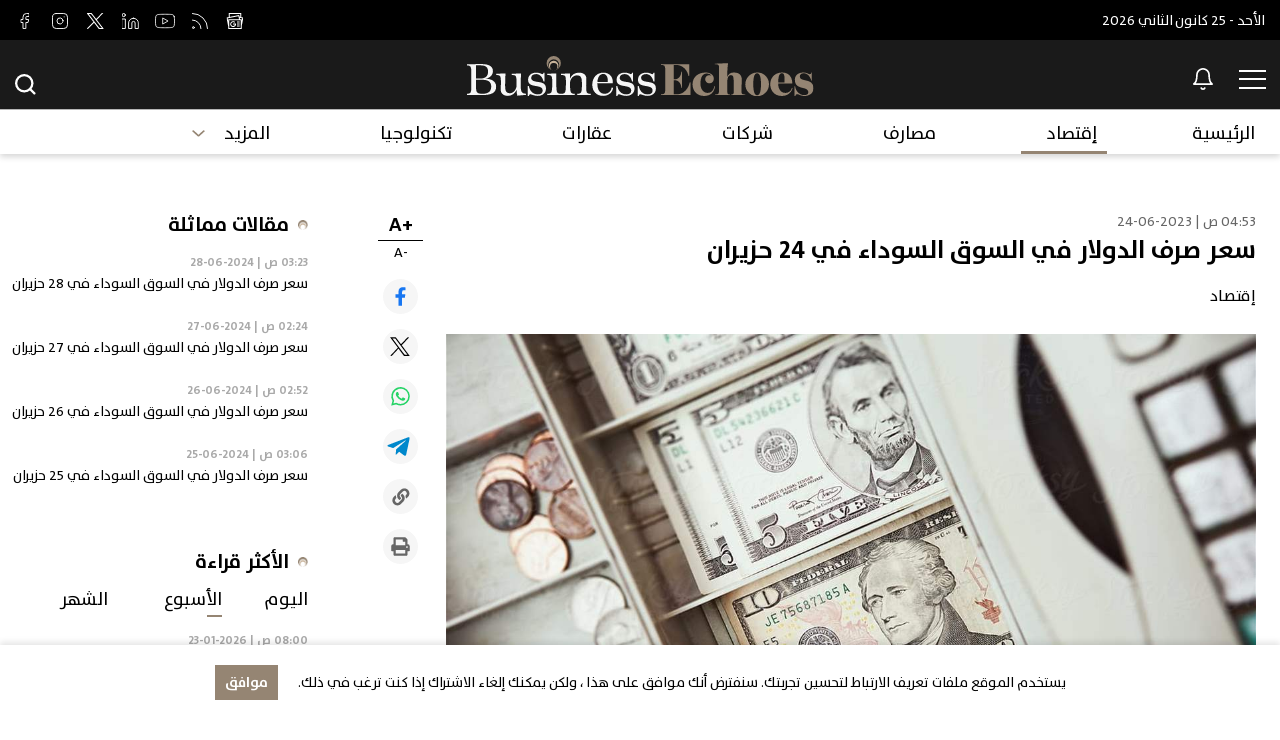

--- FILE ---
content_type: text/html; charset=utf-8
request_url: https://www.businessechoes.com/news/economics/32849/%D8%B3%D8%B9%D8%B1-%D8%B5%D8%B1%D9%81-%D8%A7%D9%84%D8%AF%D9%88%D9%84%D8%A7%D8%B1-%D9%81%D9%8A-%D8%A7%D9%84%D8%B3%D9%88%D9%82-%D8%A7%D9%84%D8%B3%D9%88%D8%AF%D8%A7%D8%A1-%D9%81%D9%8A-24-%D8%AD%D8%B2%D9%8A%D8%B1%D8%A7%D9%86
body_size: 28355
content:
<!DOCTYPE html>




<html xmlns="http://www.w3.org/1999/xhtml" lang="ar">
<head><title>
	سعر صرف الدولار في السوق السوداء في 24 حزيران | إقتصاد
</title><meta charset="utf-8" /><meta name="description" content="سعر صرف الدولار في السوق السوداء في 24 حزيران تراوح سعر صرف الدولار الأميركي مقابل الليرة اللبنانية في السوق السوداء خلال تعاملات اليوم السبت 24 حزيران 2023 بين 93100 و93300 ليرة." /><meta name="keywords" content="تراوح, سعر, صرف, الدولار, الأميركي, مقابل, الليرة, اللبنانية, في, السوق, السوداء, خلال, تعاملات, اليوم, السبت, حزيران, بين, و, ليرة, " /><meta name="apple-mobile-web-app-capable" content="yes" /><meta name="apple-mobile-web-app-status-bar-style" content="black" /><meta name="format-detection" content="telephone=yes" /><meta name="viewport" content="width=device-width, initial-scale=1" /><meta property="fb:pages" content="125165427541688" />
<meta id="ctl00_fbImageNearPostPlaceInMeta_fbTitle" property="og:title" content="سعر صرف الدولار في السوق السوداء في 24 حزيران"></meta>
<meta id="ctl00_fbImageNearPostPlaceInMeta_fbDescription" property="og:description" content="
يذكر أننا سنقوم بتحديث الخبر في حال تغيّر سعر الصرف خلال ساعات النهار

"></meta>
<meta property="og:image" content="https://www.businessechoes.com/uploadImages/DocumentImages/Doc-P-32849-638232045503756975.jpg"/>
<meta id="ctl00_fbImageNearPostPlaceInMeta_imageAlt" property="og:image:alt" content="سعر صرف الدولار في السوق السوداء في 24 حزيران"></meta>
<meta property="og:site_name" content="BusinessEchoes">

<meta property="og:url" content="https://www.businessechoes.com/news/economics/32849/business-echoes-articles"/>
<meta property="og:type" content="article"/>

<meta property="fb:admins" content="10158799226728665"/>
<meta property="fb:app_id" content="1124178764790492" />
<meta property="fb:pages" content="102013359065296" />



<meta id="ctl00_fbImageNearPostPlaceInMeta_gplusTitle" itemprop="name" content="سعر صرف الدولار في السوق السوداء في 24 حزيران"></meta>
<meta id="ctl00_fbImageNearPostPlaceInMeta_gplusDescription" itemprop="description" content="
يذكر أننا سنقوم بتحديث الخبر في حال تغيّر سعر الصرف خلال ساعات النهار

"></meta>
<meta itemprop="image" content="https://www.businessechoes.com/uploadImages/DocumentImages/Doc-P-32849-638232045503756975.jpg" />

<meta name="twitter:card" content="summary_large_image">
<meta name="twitter:site" content="BusinessEchoes" />
<meta id="ctl00_fbImageNearPostPlaceInMeta_twitterTitle" name="twitter:title" content="سعر صرف الدولار في السوق السوداء في 24 حزيران"></meta>
<meta id="ctl00_fbImageNearPostPlaceInMeta_twitterDescription" name="twitter:description" content="
يذكر أننا سنقوم بتحديث الخبر في حال تغيّر سعر الصرف خلال ساعات النهار

"></meta>
<meta name="twitter:image" content="https://www.businessechoes.com/uploadImages/DocumentImages/Doc-P-32849-638232045503756975.jpg" />



<script>
    var varMetanearappid;
    varMetanearappid = '1124178764790492'; 
</script>

 
<meta name="twitter:card" content="summary_large_image">
<meta name="twitter:site" content="@BusinessEchoes">
<meta name="twitter:creator" content="@BusinessEchoes">
<meta name="twitter:title" content="سعر صرف الدولار في السوق السوداء في 24 حزيران">
<meta name="twitter:description" content="
يذكر أننا سنقوم بتحديث الخبر في حال تغيّر سعر الصرف خلال ساعات النهار

">
<meta name="twitter:image:src" content="http://www.businessechoes.com/uploadImages/DocumentImages/Doc-P-32849-638232045503756975.jpg">

<script async src="https://pagead2.googlesyndication.com/pagead/js/adsbygoogle.js?client=ca-pub-7777964609405417"
     crossorigin="anonymous"></script>



<!-- Global site tag (gtag.js) - Google Analytics -->
<script async src="https://www.googletagmanager.com/gtag/js?id=UA-224700056-1"></script>
<script>
    window.dataLayer = window.dataLayer || [];
    function gtag() { dataLayer.push(arguments); }
    gtag('js', new Date());

    gtag('config', 'UA-224700056-1');
</script>



<link href="/TheWall/style/Jquery/v1.11.4/jquery-1.11.4.min.css?18" rel="stylesheet" type="text/css" />
<link href="/TheWall/style/CommonStyle/v1.0/v1.0-IpadSize768/MainStyle.min.css?18" rel="stylesheet" type="text/css" />
<link href="/TheWall/Style/MsgBox/v1.0/sweet-alert.css?18" rel="stylesheet" type="text/css" />
<link href="/style/Style.min.css?18" rel="stylesheet" type="text/css" />
<link href="/TheWall/Helpers/TempusDominus/v5.1.2/Style/DateTimePicker.min.css?18" rel="stylesheet" type="text/css" />
<link id="Mastercss" href="/style/ar/Master.min.css?18" rel="stylesheet" type="text/css" />
<link href="/TheWall/style/ar/StaticStyle/v1.0/StaticStyle.min.css?18" rel="stylesheet" type="text/css" />
<link href="/TheWall/style/Jquery/v1.11.4/jquery-ui.min.css?18" type="text/css" rel="stylesheet" />
<link href="/TheWall/style/ionicons/v4.1.2/ionicons.min.css?18" type="text/css" rel="stylesheet" />
<link href="/TheWall/style/Bootstrap/v4.1.1/v4.1.1-OriginalSize/bootstrap.min.css?18" type="text/css" rel="stylesheet" />

<link rel="shortcut icon" href="/Favicon.ico" />


<script async='async' src='https://www.googletagservices.com/tag/js/gpt.js'></script>
<script>
var googletag = googletag || {};
googletag.cmd = googletag.cmd || [];
</script>
<link href='/TheWall/style/mCustomScrollbar/v2.1/CustomScrollbarOld.min.css?v=18' rel='stylesheet' type='text/css' /><link href='/TheWall/style/Swiper/v4.3.3/swiper.min.css?v=18' rel='stylesheet' type='text/css' /><link href='/TheWall/style/flickity/v2.1.2/flickity.min.css?v=18' rel='stylesheet' type='text/css' /><link href='/TheWall/style/mCustomScrollbar/v2.1/CustomScrollbarOld.min.css?v=18' rel='stylesheet' type='text/css' /><link href='/TheWall/style/Ellipsis/v1.0/v1.0-IpadSize768/Ellipsis.min.css?v=18' rel='stylesheet' type='text/css' /><link href ='/TheWall/style/PhotoSwipePlugin/photoswipe.min.css?18' rel='stylesheet' type='text/css' /><link href ='/TheWall/style/PhotoSwipePlugin/default-skin.min.css?18' rel='stylesheet' type='text/css' /><style type="text/css">body{ background-color: #FFFFFF; }</style><link rel="canonical" id="myCanonical" href="https://www.businessechoes.com/news/economics/32849/%D8%B3%D8%B9%D8%B1-%D8%B5%D8%B1%D9%81-%D8%A7%D9%84%D8%AF%D9%88%D9%84%D8%A7%D8%B1-%D9%81%D9%8A-%D8%A7%D9%84%D8%B3%D9%88%D9%82-%D8%A7%D9%84%D8%B3%D9%88%D8%AF%D8%A7%D8%A1-%D9%81%D9%8A-24-%D8%AD%D8%B2%D9%8A%D8%B1%D8%A7%D9%86" /></head>

<body id="ctl00_WBody" class="MyMainBody BodyRemoveScroll " dir="rtl">
<form method="post" action="#" id="aspnetForm">
<div class="aspNetHidden">
<input type="hidden" name="__EVENTTARGET" id="__EVENTTARGET" value="" />
<input type="hidden" name="__EVENTARGUMENT" id="__EVENTARGUMENT" value="" />
<input type="hidden" name="__VIEWSTATE" id="__VIEWSTATE" value="/[base64]/Yp9ihINmB2YogMjQg2K3YstmK2LHYp9mGHg1UV0Rlc2NyaXB0aW9uBYEBCtmK2LDZg9ixINij2YbZhtinINiz2YbZgtmI2YUg2KjYqtit2K/[base64]/Yp9ihINmB2YogMjQg2K3YstmK2LHYp9mGHg1mYkRlc2NyaXB0aW9uBYEBCtmK2LDZg9ixINij2YbZhtinINiz2YbZgtmI2YUg2KjYqtit2K/[base64]/Yp9ihINmB2YogMjQg2K3YstmK2LHYp9mGINiq2LHYp9mI2K0g2LPYudixINi12LHZgSDYp9mE2K/[base64]/[base64]/[base64]/[base64]/[base64]/[base64]/[base64]/dj0xOCcgcmVsPSdzdHlsZXNoZWV0JyB0eXBlPSd0ZXh0L2NzcycgLz48bGluayBocmVmPScvVGhlV2FsbC9zdHlsZS9tQ3VzdG9tU2Nyb2xsYmFyL3YyLjEvQ3VzdG9tU2Nyb2xsYmFyT2xkLm1pbi5jc3M/[base64]/////[base64]////8PZAICD2QWAgIBDxYEHxcFATMfGAVlbWFpbl9jYXQgbWFpbl9jYXQyIHUtaW5saW5lQmxvY2sgTWVudUNhdEl0ZW0gdGV4dC10aXRsZS00IHBvc2l0aW9uLXJlbGF0aXZlIE1lbnVDYXRIb3ZlciBNZW51Q2F0SXRlbTUWCmYPFQMVL3NlY3Rpb24vMy/YtNix2YPYp9iqEE1lbnVDYXRJdGVtSG92ZXIK2LTYsdmD2KfYqmQCAQ8VAR1NZW51QXJyb3cgYWxpZ24tbWlkZGxlIHUtaGlkZWQCAg8PFgIfFQUBMGRkAgMPFQIjSFBTdWJNZW51IHUtaGlkZSBTdWJNZW51Tm9BbmltYXRpb24Jd2lkdGg6MHB4ZAIEDxYCHxYC/////[base64]/////[base64]/////[base64]////8PZAIGD2QWAgIBDxYEHxcFATkfGAVlbWFpbl9jYXQgbWFpbl9jYXQ2IHUtaW5saW5lQmxvY2sgTWVudUNhdEl0ZW0gdGV4dC10aXRsZS00IHBvc2l0aW9uLXJlbGF0aXZlIE1lbnVDYXRIb3ZlciBNZW51Q2F0SXRlbTkWCmYPFQMXL3NlY3Rpb24vOS/[base64]////[base64]/////[base64]/////[base64]/////[base64]/////w9kAgsPZBYCAgEPFgQfFwUCMTQfGAVnbWFpbl9jYXQgbWFpbl9jYXQxMSB1LWlubGluZUJsb2NrIE1lbnVDYXRJdGVtIHRleHQtdGl0bGUtNCBwb3NpdGlvbi1yZWxhdGl2ZSBNZW51Q2F0SG92ZXIgTWVudUNhdEl0ZW0xNBYKZg8VAywvc2VjdGlvbi8xNC/[base64]/////[base64]////[base64]////8PZAIJD2QWAmYPFgIfFgIOFhxmD2QWAmYPFQMsSFBTdWJNZW51SXRlbSB1LUFuaW1hdGVNZSBtb3JlX2NhdCBtb3JlX2NhdDAXL3NlY3Rpb24vMS/YpdmC2KrYtdin2K8M2KXZgtiq2LXYp9ivZAICD2QWAmYPFQMsSFBTdWJNZW51SXRlbSB1LUFuaW1hdGVNZSBtb3JlX2NhdCBtb3JlX2NhdDEVL3NlY3Rpb24vMi/[base64]/[base64]/////[base64]////[base64]/////D2QCAw9kFgZmDxUBDVNpZGVNZW51SXRlbSBkAgEPFQYUIGFsaWduLW1pZGRsZSB1LWhpZGUiPGEgaHJlZj0nL3NlY3Rpb24vNC/YudmC2KfYsdin2KonPgzYudmC2KfYsdin2KoEPC9hPhZIUFNsaWRlclN1Yk1lbnUgdS1oaWRlGFNpZGVNZW51UGFyZW50U2VwIHUtaGlkZWQCAg8WAh8WAv////[base64]/////[base64]/////[base64]/////D2QCBw9kFgZmDxUBDVNpZGVNZW51SXRlbSBkAgEPFQYUIGFsaWduLW1pZGRsZSB1LWhpZGUnPGEgaHJlZj0nL3NlY3Rpb24vOC/Yt9in2YLYqS3ZiNmG2YHYtyc+Edi32KfZgtipINmI2YbZgdi3BDwvYT4WSFBTbGlkZXJTdWJNZW51IHUtaGlkZRhTaWRlTWVudVBhcmVudFNlcCB1LWhpZGVkAgIPFgIfFgL/////[base64]/////[base64]////8PZAIKD2QWBmYPFQENU2lkZU1lbnVJdGVtIGQCAQ8VBhQgYWxpZ24tbWlkZGxlIHUtaGlkZSw8YSBocmVmPScvc2VjdGlvbi8yMC/YudmF2YTYp9iqLdix2YLZhdmK2KknPhXYudmF2YTYp9iqINix2YLZhdmK2KkEPC9hPhZIUFNsaWRlclN1Yk1lbnUgdS1oaWRlGFNpZGVNZW51UGFyZW50U2VwIHUtaGlkZWQCAg8WAh8WAv////8PZAILD2QWBmYPFQENU2lkZU1lbnVJdGVtIGQCAQ8VBhQgYWxpZ24tbWlkZGxlIHUtaGlkZTc8YSBocmVmPScvc2VjdGlvbi8xNC/YqNmC2YTZhS3Ysdim2YrYsy3Yp9mE2KrYrdix2YrYsSc+INio2YLZhNmFINix2KbZitizINin2YTYqtit2LHZitixBDwvYT4WSFBTbGlkZXJTdWJNZW51IHUtaGlkZRhTaWRlTWVudVBhcmVudFNlcCB1LWhpZGVkAgIPFgIfFgL/////[base64]/////[base64]/////[base64]/aWQ9MzI4NDkfGmhkZAIIDw8WAh8VBRUwNDo1MyDYtSB8IDIwMjMtMDYtMjRkZAIJD2QWAmYPDxYCHxUFUNiz2LnYsSDYtdix2YEg2KfZhNiv2YjZhNin2LEg2YHZiiDYp9mE2LPZiNmCINin2YTYs9mI2K/[base64]/[base64]/L3VwbG9hZEltYWdlcy9Eb2N1bWVudEltYWdlcy9Eb2MtUC0zMjg0OS02MzgyMzIwNDU1MDM3NTY5NzUuanBnHgNhbHQFUNiz2LnYsSDYtdix2YEg2KfZhNiv2YjZhNin2LEg2YHZiiDYp9mE2LPZiNmCINin2YTYs9mI2K/[base64]/[base64]/Yp9mE2K/ZiNmE2KfYsT9sYW5nPWFyDtin2YTYr9mI2YTYp9ixZAIBD2QWAmYPFQIaL3NlYXJjaC/Yp9mE2LPZiNmCP2xhbmc9YXIK2KfZhNiz2YjZgmQCAg9kFgJmDxUCHi9zZWFyY2gv2KfZhNiz2YjYr9in2KE/[base64]/[base64]/Yp9ihLdmB2YotMjgt2K3YstmK2LHYp9mGZGQCAQ9kFgICAQ8PFgwfLAVQ2LPYudixINi12LHZgSDYp9mE2K/[base64]/[base64]/L3VwbG9hZEltYWdlcy9Eb2N1bWVudEltYWdlcy9Eb2MtVC0zNDY1NS02Mzg1NDk5MzExMzk2NDkwNzUuanBnHzAFZi9uZXdzL2Vjb25vbWljcy8zNDY1NS/[base64]/[base64]/[base64]/[base64]/[base64]/Yry3Yp9mE2YbYrNmI2YVkZAIBD2QWAgIBDw8WCh8uBRUwODowMCDYtSB8IDIwMjYtMDEtMDYfMgcAAAAAAAAAAB8sBT/Yo9iu2LfYp9ihINmC2KfYqtmE2Kkg2YbZhdin2LHYs9mI2YbZh9inINio2K3ZgiDZh9mI2KfYqtmB2YPZhSAfLwU/L3VwbG9hZEltYWdlcy9Eb2N1bWVudEltYWdlcy9Eb2MtVC0yMzAxOC02Mzg2ODczMDI3Nzk3NDQxNDYuanBnHzAFVy9uZXdzL3RlY2hub2xvZ2llcy8yMzAxOC/[base64]/[base64]/[base64]/[base64]/[base64]/[base64]/Ys9is2ZHZhCDYp9ix2KrZgdin2LnYp9iqINis2K/Zitiv2KkfKwUCaDMfNGcfLwU/[base64]/ZiNmE2KfYsS4uINmB2YfZhCDYqtiu2KrYsdmC2YfYpyDYp9mE2YTZitmE2KnYnx8rBQJoMx8vBUAvdXBsb2FkSW1hZ2VzL0RvY3VtZW50SW1hZ2VzL0RvYy1ULTM4MjI2LTYzOTA0NzkxMTY2Nzg1MjI4Ni53ZWJwHzAFdy9uZXdzL2Vjb25vbWljcy8zODIyNi/[base64]/[base64]/YqtmH2K/[base64]/[base64]/[base64]/[base64]/dj0xOCc+PC9zY3JpcHQ+ZAINDw8WAh8aZ2RkZK3LyQFpL6va0/YSVQSRybKCjo2a2IdLirEtUmLuYlAt" />
</div>

<script type="text/javascript">
//<![CDATA[
var theForm = document.forms['aspnetForm'];
if (!theForm) {
    theForm = document.aspnetForm;
}
function __doPostBack(eventTarget, eventArgument) {
    if (!theForm.onsubmit || (theForm.onsubmit() != false)) {
        theForm.__EVENTTARGET.value = eventTarget;
        theForm.__EVENTARGUMENT.value = eventArgument;
        theForm.submit();
    }
}
//]]>
</script>


<script src="/WebResource.axd?d=FSZN5emfhdG3S4qoaDiJ8eCIxskE5MKdd7sCekNVf9fShvo1eZ4TSTzJJQAcILHRSaKf7PFACBpXojGpjyNg3LRSIReIuFlXZMmprd2B8JU1&amp;t=638901644248157332" type="text/javascript"></script>


<script src="/ScriptResource.axd?d=9XNtAnv_IhAL6HLHHzukbcRTsZ8Rp3HkfiH2NScafy99IGtx_6RN7OgkcTUPWLpsSZ8xDdOjmrfLekzEsD70PnxBLQtWKly-ey3Xnk5mmItgv6ZfZmc1nXU8Y0diTN2VjX1NdrJCkelOfFGXI3ptDb5ai2W0CBc-EFKzBUGOZIMUzoMFZtCK2zuyoBtquNwY0&amp;t=5c0e0825" type="text/javascript"></script>
<script type="text/javascript">
//<![CDATA[
if (typeof(Sys) === 'undefined') throw new Error('ASP.NET Ajax client-side framework failed to load.');
//]]>
</script>

<script src="/ScriptResource.axd?d=zLPJoQJYrZVT7ipifcFIqdxuoum2ZaUQg4RlbjYrMWYgj_V6teZHk4NceNOYZI5pWfc084VGjhbpKLMbHIJj7BsQTmjuWTGqalQYFw_NncGr9n6jTNbCgcv3PHtX69TUx1p2qSVtZqquaPmGVGwcqU9FziWVIkwwY4KGdpyc0GDKPas8PVqvjRv2UR5CABrR0&amp;t=5c0e0825" type="text/javascript"></script>
<script src="../../../webservices/Service.asmx/jsdebug" type="text/javascript"></script>



<div id="ctl00_AllContent">
<script type="text/javascript">
var sAppPath = "/";
var sPicPath = "/uploadImages/";
var LanguageID = "1";
var fbLanguage = "ar_AR";
var sImageLangPath = "ar";
var LanguageDirection = "right";
var LanguageDirectionInv = "left";
var IsArabic = "right";
var fbAppID = "1124178764790492";
var fbScrt = "3c2079893e8905d0f768c8a12bebe0c0";
var captchKey = "6LeGAywfAAAAAA7zu9ZVExZi1Bo_Dpd0JiTjeFmS";
var sWebsiteDname = "https://www.businessechoes.com";
</script>
<script src="/TheWall/js/JqueryMain/v2.2.3/jquery-2.2.3.min.js?v=18" type="text/javascript"></script>
<script src="/TheWall/js/JqueryMain/v2.2.3/jquery-migrate-1.3.0.min.js?v=18" type="text/javascript"></script>
<input type="hidden" class="HiddenHandlerURL" value="/Handler/Sharrre.ashx" />
<input type="hidden" class="sAppPath" value="/" />
<input type="hidden" value="https://www.businessechoes.com/news/economics/32849/%D8%B3%D8%B9%D8%B1-%D8%B5%D8%B1%D9%81-%D8%A7%D9%84%D8%AF%D9%88%D9%84%D8%A7%D8%B1-%D9%81%D9%8A-%D8%A7%D9%84%D8%B3%D9%88%D9%82-%D8%A7%D9%84%D8%B3%D9%88%D8%AF%D8%A7%D8%A1-%D9%81%D9%8A-24-%D8%AD%D8%B2%D9%8A%D8%B1%D8%A7%D9%86" class="HiddenPageURL" />
<input name="ctl00$languageIDDiv" type="hidden" id="ctl00_languageIDDiv" class="LanguageID" value="1" />


<input name="ctl00$AutoLoadMoreOnMobile" type="hidden" id="ctl00_AutoLoadMoreOnMobile" class="AutoLoadMoreOnMobile" value="1" />
<input name="ctl00$AutoLoadMoreOnTable" type="hidden" id="ctl00_AutoLoadMoreOnTable" class="AutoLoadMoreOnTable" value="1" />
<input type="hidden" value="3" class="HiddenAutoLoadMoreTimes" />

<input type="hidden" value="BusinessEchoes" class="HiddenTwitterSite" />

<script type="text/javascript">
//<![CDATA[
Sys.WebForms.PageRequestManager._initialize('ctl00$ScriptManager1', 'aspnetForm', ['tctl00$MasterMenu$UpdateNotifications','','tctl00$panel1',''], [], [], 90, 'ctl00');
//]]>
</script>


<div class="NormalDivContainer u-opacity1 u-relative">
<div class="ToastStyle Grad-007E6F-000000" onclick="CloseToast();">

<div style="height: 25px;"></div>
<div class="ToastContent">
</div>
<div style="height: 25px;"></div>
</div>
<div class="MenuOpenedOverlayScreen u-hide"></div>
<div id="ctl00_MainMenu" class="u-relative TheMainMEnu">


<div class="menu-container u-fixed w-100">

<div>

<div class="menu-first-section AnimateMe">
<div class="MyMainDiv1660">
<div class="d-flex align-items-center justify-content-between">

<div class="text-title text-title-2 ColorVFFFFFF">
<span id="ctl00_MasterMenu_lblDateTime">الأحد - 25 كانون الثاني 2026</span>
</div>



<div class="d-flex align-items-center justify-content-center main-menu-social-media">

<a href='https://news.google.com/publications/CAAqBwgKMNzwtgsw6YvOAw' target="_blank" class="menu-social-media d-inline-block position-relative">
<img src="/uploadImages//SocialMediaImages/Src-L-13-637842320629161913.svg" class="main-menu-social-media-resize animation" alt="check Business Echoes out on google news" />
<img src="/uploadImages//SocialMediaImages/Src-H-13-637841621322981336.svg" class="main-menu-social-media-resize animation main-menu-social-media-resize-hovered position-absolute" alt="check Business Echoes out on google news" />
</a>

<a href="https://www.businessechoes.com/rss" target="_blank" class="menu-social-media d-inline-block position-relative">
<img src="/uploadImages//SocialMediaImages/Src-L-12-637842320387635043.svg" class="main-menu-social-media-resize animation" alt="check Business Echoes out on rss" />
<img src="/uploadImages//SocialMediaImages/Src-H-12-637841621130282440.svg" class="main-menu-social-media-resize animation main-menu-social-media-resize-hovered position-absolute" alt="check Business Echoes out on rss" />
</a>

<a href='https://www.youtube.com/channel/UCV1V4-1rjDwoZfhOxVt6l0Q/featured' target="_blank" class="menu-social-media d-inline-block position-relative">
<img src="/uploadImages//SocialMediaImages/Src-L-11-637842320299646027.svg" class="main-menu-social-media-resize animation" alt="check Business Echoes out on youtube" />
<img src="/uploadImages//SocialMediaImages/Src-H-11-637841620074849173.svg" class="main-menu-social-media-resize animation main-menu-social-media-resize-hovered position-absolute" alt="check Business Echoes out on youtube" />
</a>

<a href='http://www.linkedin.com/company/businessechoes/ ' target="_blank" class="menu-social-media d-inline-block position-relative">
<img src="/uploadImages//SocialMediaImages/Src-L-10-637842320220209676.svg" class="main-menu-social-media-resize animation" alt="check Business Echoes out on linked in" />
<img src="/uploadImages//SocialMediaImages/Src-H-10-637841620984054231.svg" class="main-menu-social-media-resize animation main-menu-social-media-resize-hovered position-absolute" alt="check Business Echoes out on linked in" />
</a>

<a href='https://www.twitter.com/businessechoes' target="_blank" class="menu-social-media d-inline-block position-relative">
<img src="/uploadImages//SocialMediaImages/Src-L-9-637842320127467310.svg" class="main-menu-social-media-resize animation" alt="check Business Echoes out on twitter" />
<img src="/uploadImages//SocialMediaImages/Src-H-9-637841620810021016.svg" class="main-menu-social-media-resize animation main-menu-social-media-resize-hovered position-absolute" alt="check Business Echoes out on twitter" />
</a>

<a href="https://www.instagram.com/businesschoes/" target="_blank" class="menu-social-media d-inline-block position-relative">
<img src="/uploadImages//SocialMediaImages/Src-L-8-637842320031944079.svg" class="main-menu-social-media-resize animation" alt="check Business Echoes out on instagram" />
<img src="/uploadImages//SocialMediaImages/Src-H-8-637841620620329862.svg" class="main-menu-social-media-resize animation main-menu-social-media-resize-hovered position-absolute" alt="check Business Echoes out on instagram" />
</a>

<a href='https://www.facebook.com/businessechoes' target="_blank" class="menu-social-media d-inline-block position-relative">
<img src="/uploadImages//SocialMediaImages/Src-L-7-637842319912638779.svg" class="main-menu-social-media-resize animation" alt="check Business Echoes out on facebook" />
<img src="/uploadImages//SocialMediaImages/Src-H-7-637841620495653509.svg" class="main-menu-social-media-resize animation main-menu-social-media-resize-hovered position-absolute" alt="check Business Echoes out on facebook" />
</a>

</div>


<div class="ShowNotifications ShowNotificationsMobile">
<img src='/images/notification-white.svg' alt="Business Echoes" width="20" class="u-pointer" />
</div>
</div>
</div>
</div>

<div class="menu-snd-section">
<div class="MyMainDiv1660">
<div class="d-flex align-items-center justify-content-between">

<div class="bmenu-notification d-flex align-items-center">

<div class="BMenuBtn u-relative u-inlineBlock">
<div class="BMenuLine Top"></div>
<div class="BMenuLine Middle"></div>
<div class="BMenuLine Bottom"></div>
</div>
<div id="ctl00_MasterMenu_NotificationsContainer" class="u-inlineBlock valignM u-relative ShowNotifications">
<img src='/images/Icon-feather-bell.svg' alt="Business Echoes" width="20" class="NotificationsIcon u-pointer" />
<div class="NotificationsCount u-pointer">
<div id="ctl00_MasterMenu_UpdateNotifications">
	
<div class="helvetica NotificationsCountNumber text-title text-title-7 ColorVFFFFFF">

</div>

</div>
</div>
<div class="NotificationsDiv u-hide">
<div class="TopTriangle"></div>

<div class="NotificationsLoader">
<div class="loader">
<div class="loadingSpinner">
<span></span>
</div>
</div>
</div>
<div class="NotificationsDivHeight content_1">
<div class="u-width100 floatL NotificationsDivPd"></div>
</div>
</div>
</div>
</div>


<a href='/' class="d-inline-block logo-menu-snd-section">

<img src='/images/header-logo-BusinessEchoes.svg' alt="Business Echoes" width="347" />
</a>


<div class="menu-search u-relative u-inlineBlock valignM ">
<div class="menu-search-container d-flex align-items-end">
<input name="ctl00$MasterMenu$txtSearch" type="text" id="ctl00_MasterMenu_txtSearch" class="forms-text-input SearchTxtBox SearchTxtBox-mobile SearchTxtBoxDesktop AnimateMeFast" autocomplete="off" placeholder="البحث..." />

<div class="close-search-menu open d-none">

<div class="BMenuBtn-close-search u-relative u-inlineBlock">
<div class="BMenuLine Top"></div>
<div class="BMenuLine Middle"></div>
<div class="BMenuLine Bottom"></div>
</div>
</div>

<div class="align-items-center justify-content-center menu-social-media-in-scroll padding-l-xs-15">
<div class="d-flex">

<a href='https://news.google.com/publications/CAAqBwgKMNzwtgsw6YvOAw' target="_blank" class="menu-social-media d-inline-block">
<img class="animation" src="/uploadImages//SocialMediaImages/Src-H-13-637841621322981336.svg" alt="check Business Echoes out on google news" />
</a>

<a href="https://www.businessechoes.com/rss" target="_blank" class="menu-social-media d-inline-block">
<img class="animation" src="/uploadImages//SocialMediaImages/Src-H-12-637841621130282440.svg" alt="check Business Echoes out on rss" />
</a>

<a href='https://www.youtube.com/channel/UCV1V4-1rjDwoZfhOxVt6l0Q/featured' target="_blank" class="menu-social-media d-inline-block">
<img class="animation" src="/uploadImages//SocialMediaImages/Src-H-11-637841620074849173.svg" alt="check Business Echoes out on youtube" />
</a>

<a href='http://www.linkedin.com/company/businessechoes/ ' target="_blank" class="menu-social-media d-inline-block">
<img class="animation" src="/uploadImages//SocialMediaImages/Src-H-10-637841620984054231.svg" alt="check Business Echoes out on linked in" />
</a>

<a href='https://www.twitter.com/businessechoes' target="_blank" class="menu-social-media d-inline-block">
<img class="animation" src="/uploadImages//SocialMediaImages/Src-H-9-637841620810021016.svg" alt="check Business Echoes out on twitter" />
</a>

<a href="https://www.instagram.com/businesschoes/" target="_blank" class="menu-social-media d-inline-block">
<img class="animation" src="/uploadImages//SocialMediaImages/Src-H-8-637841620620329862.svg" alt="check Business Echoes out on instagram" />
</a>

<a href='https://www.facebook.com/businessechoes' target="_blank" class="menu-social-media d-inline-block">
<img class="animation" src="/uploadImages//SocialMediaImages/Src-H-7-637841620495653509.svg" alt="check Business Echoes out on facebook" />
</a>

</div>
</div>
<div class="search-button-menu AnimateMeFast">
<img src='/images/Icon-feather-search.svg' width="24" alt="Business Echoes" class="HeaderSearchIcon HideOnTablet" />
</div>
</div>

<div class="u-hide">
<input type="button" name="ctl00$MasterMenu$btnSearch" value="" onclick="javascript:__doPostBack(&#39;ctl00$MasterMenu$btnSearch&#39;,&#39;&#39;)" id="btnSearch" class="btnSearch" />
</div>
<div class="LoadArticlesResult LoadArticlesResultDesktop" id="LoadArticlesResult">

<div class="LoadArticlesResultContaint DesktopContent content_1">
<div class=" MyDataLoadArticles">
<div id="ctl00_MasterMenu_LoadArticlesResultContaint" class="results_content">
</div>
</div>
</div>
<div class="LoadArticlesResultArrow"></div>
</div>
</div>
</div>
</div>
</div>

<div class="menu-thirs-section">


<div></div>

<div class="MyMainDiv1660">
<div class="MenuCatItemContainer d-flex align-items-center justify-content-between">

<div class="menu-cat-right">
<div id="ctl00_MasterMenu_HomepageItem" class="HomepageItem u-inlineBlock MenuCatItem MenuCatItem1 text-title text-title-4 position-relative MenuCatHover item-menu">
<a href='/' class="MenuCatItemHover d-inline-block align-middle">الرئيسية</a>
<div class="HPSubMenu u-hide SubMenuNoAnimation">
</div>
</div>

<div id="ctl00_MasterMenu_rptMenuCategoriesMain_ctl00_DesktopItem" data-id="1" class="main_cat main_cat0 u-inlineBlock MenuCatItem text-title-4 position-relative MenuCatHover MenuCatItem3 item-menu MenuCatItemHoverSelected">
<a href='/section/1/إقتصاد' class="AnimateMeFast d-inline-block align-middle align-arrow MenuCatItemHover ">

إقتصاد

</a>
<img src='/images/arrow-down.svg' alt="آخر أخبار لبنان" class='MenuArrow align-middle u-hide' width="13" />


<div class='HPSubMenu u-hide SubMenuNoAnimation' style='width:0px'>
<div class="HPSubMenuHeight content_1 ">
<div class="row m-0 HPSubMenuPd">

</div>
</div>
</div>
</div>

<div id="ctl00_MasterMenu_rptMenuCategoriesMain_ctl01_DesktopItem" data-id="2" class="main_cat main_cat1 u-inlineBlock MenuCatItem text-title-4 position-relative MenuCatHover MenuCatItem4">
<a href='/section/2/مصارف' class="AnimateMeFast d-inline-block align-middle align-arrow MenuCatItemHover ">

مصارف

</a>
<img src='/images/arrow-down.svg' alt="آخر أخبار لبنان" class='MenuArrow align-middle u-hide' width="13" />


<div class='HPSubMenu u-hide SubMenuNoAnimation' style='width:0px'>
<div class="HPSubMenuHeight content_1 ">
<div class="row m-0 HPSubMenuPd">

</div>
</div>
</div>
</div>

<div id="ctl00_MasterMenu_rptMenuCategoriesMain_ctl02_DesktopItem" data-id="3" class="main_cat main_cat2 u-inlineBlock MenuCatItem text-title-4 position-relative MenuCatHover MenuCatItem5">
<a href='/section/3/شركات' class="AnimateMeFast d-inline-block align-middle align-arrow MenuCatItemHover ">

شركات

</a>
<img src='/images/arrow-down.svg' alt="آخر أخبار لبنان" class='MenuArrow align-middle u-hide' width="13" />


<div class='HPSubMenu u-hide SubMenuNoAnimation' style='width:0px'>
<div class="HPSubMenuHeight content_1 ">
<div class="row m-0 HPSubMenuPd">

</div>
</div>
</div>
</div>

<div id="ctl00_MasterMenu_rptMenuCategoriesMain_ctl03_DesktopItem" data-id="4" class="main_cat main_cat3 u-inlineBlock MenuCatItem text-title-4 position-relative MenuCatHover MenuCatItem6">
<a href='/section/4/عقارات' class="AnimateMeFast d-inline-block align-middle align-arrow MenuCatItemHover ">

عقارات

</a>
<img src='/images/arrow-down.svg' alt="آخر أخبار لبنان" class='MenuArrow align-middle u-hide' width="13" />


<div class='HPSubMenu u-hide SubMenuNoAnimation' style='width:0px'>
<div class="HPSubMenuHeight content_1 ">
<div class="row m-0 HPSubMenuPd">

</div>
</div>
</div>
</div>

<div id="ctl00_MasterMenu_rptMenuCategoriesMain_ctl04_DesktopItem" data-id="5" class="main_cat main_cat4 u-inlineBlock MenuCatItem text-title-4 position-relative MenuCatHover MenuCatItem7">
<a href='/section/5/تكنولوجيا' class="AnimateMeFast d-inline-block align-middle align-arrow MenuCatItemHover ">

تكنولوجيا

</a>
<img src='/images/arrow-down.svg' alt="آخر أخبار لبنان" class='MenuArrow align-middle u-hide' width="13" />


<div class='HPSubMenu u-hide SubMenuNoAnimation' style='width:0px'>
<div class="HPSubMenuHeight content_1 ">
<div class="row m-0 HPSubMenuPd">

</div>
</div>
</div>
</div>

<div id="ctl00_MasterMenu_rptMenuCategoriesMain_ctl05_DesktopItem" data-id="6" class="main_cat main_cat5 u-inlineBlock MenuCatItem text-title-4 position-relative MenuCatHover MenuCatItem8">
<a href='/section/6/سياحة-و-سفر' class="AnimateMeFast d-inline-block align-middle align-arrow MenuCatItemHover ">

سياحة و سفر

</a>
<img src='/images/arrow-down.svg' alt="آخر أخبار لبنان" class='MenuArrow align-middle u-hide' width="13" />


<div class='HPSubMenu u-hide SubMenuNoAnimation' style='width:0px'>
<div class="HPSubMenuHeight content_1 ">
<div class="row m-0 HPSubMenuPd">

</div>
</div>
</div>
</div>

<div id="ctl00_MasterMenu_rptMenuCategoriesMain_ctl06_DesktopItem" data-id="9" class="main_cat main_cat6 u-inlineBlock MenuCatItem text-title-4 position-relative MenuCatHover MenuCatItem9">
<a href='/section/9/تقارير' class="AnimateMeFast d-inline-block align-middle align-arrow MenuCatItemHover ">

تقارير

</a>
<img src='/images/arrow-down.svg' alt="آخر أخبار لبنان" class='MenuArrow align-middle u-hide' width="13" />


<div class='HPSubMenu u-hide SubMenuNoAnimation' style='width:0px'>
<div class="HPSubMenuHeight content_1 ">
<div class="row m-0 HPSubMenuPd">

</div>
</div>
</div>
</div>

<div id="ctl00_MasterMenu_rptMenuCategoriesMain_ctl07_DesktopItem" data-id="8" class="main_cat main_cat7 u-inlineBlock MenuCatItem text-title-4 position-relative MenuCatHover MenuCatItem10">
<a href='/section/8/طاقة-ونفط' class="AnimateMeFast d-inline-block align-middle align-arrow MenuCatItemHover ">

طاقة ونفط

</a>
<img src='/images/arrow-down.svg' alt="آخر أخبار لبنان" class='MenuArrow align-middle u-hide' width="13" />


<div class='HPSubMenu u-hide SubMenuNoAnimation' style='width:0px'>
<div class="HPSubMenuHeight content_1 ">
<div class="row m-0 HPSubMenuPd">

</div>
</div>
</div>
</div>

<div id="ctl00_MasterMenu_rptMenuCategoriesMain_ctl08_DesktopItem" data-id="12" class="main_cat main_cat8 u-inlineBlock MenuCatItem text-title-4 position-relative MenuCatHover MenuCatItem11">
<a href='/section/12/our-guest' class="AnimateMeFast d-inline-block align-middle align-arrow MenuCatItemHover ">

Our Guest

</a>
<img src='/images/arrow-down.svg' alt="آخر أخبار لبنان" class='MenuArrow align-middle u-hide' width="13" />


<div class='HPSubMenu u-hide SubMenuNoAnimation' style='width:0px'>
<div class="HPSubMenuHeight content_1 ">
<div class="row m-0 HPSubMenuPd">

</div>
</div>
</div>
</div>

<div id="ctl00_MasterMenu_rptMenuCategoriesMain_ctl09_DesktopItem" data-id="13" class="main_cat main_cat9 u-inlineBlock MenuCatItem text-title-4 position-relative MenuCatHover MenuCatItem12">
<a href='/section/13/حول-العالم' class="AnimateMeFast d-inline-block align-middle align-arrow MenuCatItemHover ">

حول العالم

</a>
<img src='/images/arrow-down.svg' alt="آخر أخبار لبنان" class='MenuArrow align-middle u-hide' width="13" />


<div class='HPSubMenu u-hide SubMenuNoAnimation' style='width:0px'>
<div class="HPSubMenuHeight content_1 ">
<div class="row m-0 HPSubMenuPd">

</div>
</div>
</div>
</div>

<div id="ctl00_MasterMenu_rptMenuCategoriesMain_ctl10_DesktopItem" data-id="20" class="main_cat main_cat10 u-inlineBlock MenuCatItem text-title-4 position-relative MenuCatHover MenuCatItem13">
<a href='/section/20/عملات-رقمية' class="AnimateMeFast d-inline-block align-middle align-arrow MenuCatItemHover ">

عملات رقمية

</a>
<img src='/images/arrow-down.svg' alt="آخر أخبار لبنان" class='MenuArrow align-middle u-hide' width="13" />


<div class='HPSubMenu u-hide SubMenuNoAnimation' style='width:0px'>
<div class="HPSubMenuHeight content_1 ">
<div class="row m-0 HPSubMenuPd">

</div>
</div>
</div>
</div>

<div id="ctl00_MasterMenu_rptMenuCategoriesMain_ctl11_DesktopItem" data-id="14" class="main_cat main_cat11 u-inlineBlock MenuCatItem text-title-4 position-relative MenuCatHover MenuCatItem14">
<a href='/section/14/بقلم-رئيس-التحرير' class="AnimateMeFast d-inline-block align-middle align-arrow MenuCatItemHover ">

بقلم رئيس التحرير

</a>
<img src='/images/arrow-down.svg' alt="آخر أخبار لبنان" class='MenuArrow align-middle u-hide' width="13" />


<div class='HPSubMenu u-hide SubMenuNoAnimation' style='width:0px'>
<div class="HPSubMenuHeight content_1 ">
<div class="row m-0 HPSubMenuPd">

</div>
</div>
</div>
</div>

<div id="ctl00_MasterMenu_rptMenuCategoriesMain_ctl12_DesktopItem" data-id="16" class="main_cat main_cat12 u-inlineBlock MenuCatItem text-title-4 position-relative MenuCatHover MenuCatItem15">
<a href='/section/16/بيان-صحفي' class="AnimateMeFast d-inline-block align-middle align-arrow MenuCatItemHover ">

بيان صحفي

</a>
<img src='/images/arrow-down.svg' alt="آخر أخبار لبنان" class='MenuArrow align-middle u-hide' width="13" />


<div class='HPSubMenu u-hide SubMenuNoAnimation' style='width:0px'>
<div class="HPSubMenuHeight content_1 ">
<div class="row m-0 HPSubMenuPd">

</div>
</div>
</div>
</div>

<div id="ctl00_MasterMenu_rptMenuCategoriesMain_ctl13_DesktopItem" data-id="7" class="main_cat main_cat13 u-inlineBlock MenuCatItem text-title-4 position-relative MenuCatHover MenuCatItem16">
<a href='/section/7/بيئة' class="AnimateMeFast d-inline-block align-middle align-arrow MenuCatItemHover ">

بيئة

</a>
<img src='/images/arrow-down.svg' alt="آخر أخبار لبنان" class='MenuArrow align-middle u-hide' width="13" />


<div class='HPSubMenu u-hide SubMenuNoAnimation' style='width:0px'>
<div class="HPSubMenuHeight content_1 ">
<div class="row m-0 HPSubMenuPd">

</div>
</div>
</div>
</div>



<div id="ctl00_MasterMenu_MoreContainer" class="u-inlineBlock MenuCatItem position-relative text-title-4 MenuCatItem MenuCatItemMore">

<div class="AnimateMeFast d-inline-block align-middle align-arrow">
المزيد
</div>
<img src='/images/arrow-down.svg' alt="آخر أخبار لبنان" class="MenuArrow d-inline-block align-middle" width="13" />
<div class="HPSubMenu">
<div class="HPSubMenuHeight content_1">
<div class="u-width100 HPSubMenuPd">

<div class='HPSubMenuItem u-AnimateMe more_cat more_cat0'>
<div class="u-paddingRL15">
<div class="AnimateMe">
<a href='/section/1/إقتصاد' class="AnimateMeSlow d-inline-block align-middle text-title text-title-4 ColorV000000">

إقتصاد

</a>
</div>
</div>
</div>



<div class='HPSubMenuItem u-AnimateMe more_cat more_cat1'>
<div class="u-paddingRL15">
<div class="AnimateMe">
<a href='/section/2/مصارف' class="AnimateMeSlow d-inline-block align-middle text-title text-title-4 ColorV000000">

مصارف

</a>
</div>
</div>
</div>



<div class='HPSubMenuItem u-AnimateMe more_cat more_cat2'>
<div class="u-paddingRL15">
<div class="AnimateMe">
<a href='/section/3/شركات' class="AnimateMeSlow d-inline-block align-middle text-title text-title-4 ColorV000000">

شركات

</a>
</div>
</div>
</div>



<div class='HPSubMenuItem u-AnimateMe more_cat more_cat3'>
<div class="u-paddingRL15">
<div class="AnimateMe">
<a href='/section/4/عقارات' class="AnimateMeSlow d-inline-block align-middle text-title text-title-4 ColorV000000">

عقارات

</a>
</div>
</div>
</div>



<div class='HPSubMenuItem u-AnimateMe more_cat more_cat4'>
<div class="u-paddingRL15">
<div class="AnimateMe">
<a href='/section/5/تكنولوجيا' class="AnimateMeSlow d-inline-block align-middle text-title text-title-4 ColorV000000">

تكنولوجيا

</a>
</div>
</div>
</div>



<div class='HPSubMenuItem u-AnimateMe more_cat more_cat5'>
<div class="u-paddingRL15">
<div class="AnimateMe">
<a href='/section/6/سياحة-و-سفر' class="AnimateMeSlow d-inline-block align-middle text-title text-title-4 ColorV000000">

سياحة و سفر

</a>
</div>
</div>
</div>



<div class='HPSubMenuItem u-AnimateMe more_cat more_cat6'>
<div class="u-paddingRL15">
<div class="AnimateMe">
<a href='/section/9/تقارير' class="AnimateMeSlow d-inline-block align-middle text-title text-title-4 ColorV000000">

تقارير

</a>
</div>
</div>
</div>



<div class='HPSubMenuItem u-AnimateMe more_cat more_cat7'>
<div class="u-paddingRL15">
<div class="AnimateMe">
<a href='/section/8/طاقة-ونفط' class="AnimateMeSlow d-inline-block align-middle text-title text-title-4 ColorV000000">

طاقة ونفط

</a>
</div>
</div>
</div>



<div class='HPSubMenuItem u-AnimateMe more_cat more_cat8'>
<div class="u-paddingRL15">
<div class="AnimateMe">
<a href='/section/12/our-guest' class="AnimateMeSlow d-inline-block align-middle text-title text-title-4 ColorV000000">

Our Guest

</a>
</div>
</div>
</div>



<div class='HPSubMenuItem u-AnimateMe more_cat more_cat9'>
<div class="u-paddingRL15">
<div class="AnimateMe">
<a href='/section/13/حول-العالم' class="AnimateMeSlow d-inline-block align-middle text-title text-title-4 ColorV000000">

حول العالم

</a>
</div>
</div>
</div>



<div class='HPSubMenuItem u-AnimateMe more_cat more_cat10'>
<div class="u-paddingRL15">
<div class="AnimateMe">
<a href='/section/20/عملات-رقمية' class="AnimateMeSlow d-inline-block align-middle text-title text-title-4 ColorV000000">

عملات رقمية

</a>
</div>
</div>
</div>



<div class='HPSubMenuItem u-AnimateMe more_cat more_cat11'>
<div class="u-paddingRL15">
<div class="AnimateMe">
<a href='/section/14/بقلم-رئيس-التحرير' class="AnimateMeSlow d-inline-block align-middle text-title text-title-4 ColorV000000">

بقلم رئيس التحرير

</a>
</div>
</div>
</div>



<div class='HPSubMenuItem u-AnimateMe more_cat more_cat12'>
<div class="u-paddingRL15">
<div class="AnimateMe">
<a href='/section/16/بيان-صحفي' class="AnimateMeSlow d-inline-block align-middle text-title text-title-4 ColorV000000">

بيان صحفي

</a>
</div>
</div>
</div>



<div class='HPSubMenuItem u-AnimateMe more_cat more_cat13'>
<div class="u-paddingRL15">
<div class="AnimateMe">
<a href='/section/7/بيئة' class="AnimateMeSlow d-inline-block align-middle text-title text-title-4 ColorV000000">

بيئة

</a>
</div>
</div>
</div>

</div>
</div>
</div>
</div>

</div>
</div>
</div>
</div>
</div>


<div class="MobileMenu AnimateMe">
<div class="MobileMenuHeight u-height100 content_1">
<div class="SliderMenuPdg">
<div class="u-table u-width100">
<div class="tableCell">
<div class="SideMenuItem pt-0">
&nbsp;
</div>
<div class="SideMenuItem">
<a href="/" class="u-hover75 AnimateMe text-title text-title-4 ColorVFFFFFF">الرئيسية
</a>
</div>

<div class='SideMenuItem '>
<img src='/images/arrow-down.svg' alt="politics in lebanon" class=' align-middle u-hide' width="13" />
<span class="u-pointer u-hover75 AnimateMe d-inline-block align-middle text-title text-title-4 ColorVFFFFFF">
<a href='/section/1/إقتصاد'>

إقتصاد

</a>
</span>
<div class='HPSliderSubMenu u-hide'>
<div class='SideMenuParentSep u-hide'></div>

</div>
</div>

<div class='SideMenuItem '>
<img src='/images/arrow-down.svg' alt="politics in lebanon" class=' align-middle u-hide' width="13" />
<span class="u-pointer u-hover75 AnimateMe d-inline-block align-middle text-title text-title-4 ColorVFFFFFF">
<a href='/section/2/مصارف'>

مصارف

</a>
</span>
<div class='HPSliderSubMenu u-hide'>
<div class='SideMenuParentSep u-hide'></div>

</div>
</div>

<div class='SideMenuItem '>
<img src='/images/arrow-down.svg' alt="politics in lebanon" class=' align-middle u-hide' width="13" />
<span class="u-pointer u-hover75 AnimateMe d-inline-block align-middle text-title text-title-4 ColorVFFFFFF">
<a href='/section/3/شركات'>

شركات

</a>
</span>
<div class='HPSliderSubMenu u-hide'>
<div class='SideMenuParentSep u-hide'></div>

</div>
</div>

<div class='SideMenuItem '>
<img src='/images/arrow-down.svg' alt="politics in lebanon" class=' align-middle u-hide' width="13" />
<span class="u-pointer u-hover75 AnimateMe d-inline-block align-middle text-title text-title-4 ColorVFFFFFF">
<a href='/section/4/عقارات'>

عقارات

</a>
</span>
<div class='HPSliderSubMenu u-hide'>
<div class='SideMenuParentSep u-hide'></div>

</div>
</div>

<div class='SideMenuItem '>
<img src='/images/arrow-down.svg' alt="politics in lebanon" class=' align-middle u-hide' width="13" />
<span class="u-pointer u-hover75 AnimateMe d-inline-block align-middle text-title text-title-4 ColorVFFFFFF">
<a href='/section/5/تكنولوجيا'>

تكنولوجيا

</a>
</span>
<div class='HPSliderSubMenu u-hide'>
<div class='SideMenuParentSep u-hide'></div>

</div>
</div>

<div class='SideMenuItem '>
<img src='/images/arrow-down.svg' alt="politics in lebanon" class=' align-middle u-hide' width="13" />
<span class="u-pointer u-hover75 AnimateMe d-inline-block align-middle text-title text-title-4 ColorVFFFFFF">
<a href='/section/6/سياحة-و-سفر'>

سياحة و سفر

</a>
</span>
<div class='HPSliderSubMenu u-hide'>
<div class='SideMenuParentSep u-hide'></div>

</div>
</div>

<div class='SideMenuItem '>
<img src='/images/arrow-down.svg' alt="politics in lebanon" class=' align-middle u-hide' width="13" />
<span class="u-pointer u-hover75 AnimateMe d-inline-block align-middle text-title text-title-4 ColorVFFFFFF">
<a href='/section/9/تقارير'>

تقارير

</a>
</span>
<div class='HPSliderSubMenu u-hide'>
<div class='SideMenuParentSep u-hide'></div>

</div>
</div>

<div class='SideMenuItem '>
<img src='/images/arrow-down.svg' alt="politics in lebanon" class=' align-middle u-hide' width="13" />
<span class="u-pointer u-hover75 AnimateMe d-inline-block align-middle text-title text-title-4 ColorVFFFFFF">
<a href='/section/8/طاقة-ونفط'>

طاقة ونفط

</a>
</span>
<div class='HPSliderSubMenu u-hide'>
<div class='SideMenuParentSep u-hide'></div>

</div>
</div>

<div class='SideMenuItem '>
<img src='/images/arrow-down.svg' alt="politics in lebanon" class=' align-middle u-hide' width="13" />
<span class="u-pointer u-hover75 AnimateMe d-inline-block align-middle text-title text-title-4 ColorVFFFFFF">
<a href='/section/12/our-guest'>

Our Guest

</a>
</span>
<div class='HPSliderSubMenu u-hide'>
<div class='SideMenuParentSep u-hide'></div>

</div>
</div>

<div class='SideMenuItem '>
<img src='/images/arrow-down.svg' alt="politics in lebanon" class=' align-middle u-hide' width="13" />
<span class="u-pointer u-hover75 AnimateMe d-inline-block align-middle text-title text-title-4 ColorVFFFFFF">
<a href='/section/13/حول-العالم'>

حول العالم

</a>
</span>
<div class='HPSliderSubMenu u-hide'>
<div class='SideMenuParentSep u-hide'></div>

</div>
</div>

<div class='SideMenuItem '>
<img src='/images/arrow-down.svg' alt="politics in lebanon" class=' align-middle u-hide' width="13" />
<span class="u-pointer u-hover75 AnimateMe d-inline-block align-middle text-title text-title-4 ColorVFFFFFF">
<a href='/section/20/عملات-رقمية'>

عملات رقمية

</a>
</span>
<div class='HPSliderSubMenu u-hide'>
<div class='SideMenuParentSep u-hide'></div>

</div>
</div>

<div class='SideMenuItem '>
<img src='/images/arrow-down.svg' alt="politics in lebanon" class=' align-middle u-hide' width="13" />
<span class="u-pointer u-hover75 AnimateMe d-inline-block align-middle text-title text-title-4 ColorVFFFFFF">
<a href='/section/14/بقلم-رئيس-التحرير'>

بقلم رئيس التحرير

</a>
</span>
<div class='HPSliderSubMenu u-hide'>
<div class='SideMenuParentSep u-hide'></div>

</div>
</div>

<div class='SideMenuItem '>
<img src='/images/arrow-down.svg' alt="politics in lebanon" class=' align-middle u-hide' width="13" />
<span class="u-pointer u-hover75 AnimateMe d-inline-block align-middle text-title text-title-4 ColorVFFFFFF">
<a href='/section/16/بيان-صحفي'>

بيان صحفي

</a>
</span>
<div class='HPSliderSubMenu u-hide'>
<div class='SideMenuParentSep u-hide'></div>

</div>
</div>

<div class='SideMenuItem '>
<img src='/images/arrow-down.svg' alt="politics in lebanon" class=' align-middle u-hide' width="13" />
<span class="u-pointer u-hover75 AnimateMe d-inline-block align-middle text-title text-title-4 ColorVFFFFFF">
<a href='/section/7/بيئة'>

بيئة

</a>
</span>
<div class='HPSliderSubMenu u-hide'>
<div class='SideMenuParentSep u-hide'></div>

</div>
</div>

<div class="SideMenuItem AnimateMe">
<a href='/most-read' class="text-title text-title-4 ColorVFFFFFF">الأكثر قراءة
</a>
</div>
<div class="SideMenuItem AnimateMe">
<a href='/latest-news' class="text-title text-title-4 ColorVFFFFFF">أبرز الاخبار
</a>
</div>
<div class="SideMenuItem AnimateMe">
<a href='/about-us' class="text-title text-title-4 ColorVFFFFFF">من نحن
</a>
</div>
<div class="SideMenuItem AnimateMe">
<a href='/Contact-us' class="text-title text-title-4 ColorVFFFFFF">تواصلوا معنا
</a>
</div>
<div class="SideMenuItem AnimateMe">
<a href='/advertise-with-us' class="text-title text-title-4 ColorVFFFFFF">أعلنوا معنا
</a>
</div>

<div class="align-items-center justify-content-center padding-t-xs-10 social-media-side-bar">

<a href='https://news.google.com/publications/CAAqBwgKMNzwtgsw6YvOAw' target="_blank" class="menu-social-media d-inline-block position-relative">
<img class="main-menu-social-media-resize animation" src="/uploadImages//SocialMediaImages/Src-L-13-637842320629161913.svg" alt="check Business Echoes out on google news" />
<img class="main-menu-social-media-resize-hovered position-absolute animation" src="/uploadImages//SocialMediaImages/Src-H-13-637841621322981336.svg" alt="check Business Echoes out on google news" />
</a>

<a href="https://www.businessechoes.com/rss" target="_blank" class="menu-social-media d-inline-block position-relative">
<img class="main-menu-social-media-resize animation" src="/uploadImages//SocialMediaImages/Src-L-12-637842320387635043.svg" alt="check Business Echoes out on rss" />
<img class="main-menu-social-media-resize-hovered position-absolute animation" src="/uploadImages//SocialMediaImages/Src-H-12-637841621130282440.svg" alt="check Business Echoes out on rss" />
</a>

<a href='https://www.youtube.com/channel/UCV1V4-1rjDwoZfhOxVt6l0Q/featured' target="_blank" class="menu-social-media d-inline-block position-relative">
<img class="main-menu-social-media-resize animation" src="/uploadImages//SocialMediaImages/Src-L-11-637842320299646027.svg" alt="check Business Echoes out on youtube" />
<img class="main-menu-social-media-resize-hovered position-absolute animation" src="/uploadImages//SocialMediaImages/Src-H-11-637841620074849173.svg" alt="check Business Echoes out on youtube" />
</a>

<a href='http://www.linkedin.com/company/businessechoes/ ' target="_blank" class="menu-social-media d-inline-block position-relative">
<img class="main-menu-social-media-resize animation" src="/uploadImages//SocialMediaImages/Src-L-10-637842320220209676.svg" alt="check Business Echoes out on linked in" />
<img class="main-menu-social-media-resize-hovered position-absolute animation" src="/uploadImages//SocialMediaImages/Src-H-10-637841620984054231.svg" alt="check Business Echoes out on linked in" />
</a>

<a href='https://www.twitter.com/businessechoes' target="_blank" class="menu-social-media d-inline-block position-relative">
<img class="main-menu-social-media-resize animation" src="/uploadImages//SocialMediaImages/Src-L-9-637842320127467310.svg" alt="check Business Echoes out on twitter" />
<img class="main-menu-social-media-resize-hovered position-absolute animation" src="/uploadImages//SocialMediaImages/Src-H-9-637841620810021016.svg" alt="check Business Echoes out on twitter" />
</a>

<a href="https://www.instagram.com/businesschoes/" target="_blank" class="menu-social-media d-inline-block position-relative">
<img class="main-menu-social-media-resize animation" src="/uploadImages//SocialMediaImages/Src-L-8-637842320031944079.svg" alt="check Business Echoes out on instagram" />
<img class="main-menu-social-media-resize-hovered position-absolute animation" src="/uploadImages//SocialMediaImages/Src-H-8-637841620620329862.svg" alt="check Business Echoes out on instagram" />
</a>

<a href='https://www.facebook.com/businessechoes' target="_blank" class="menu-social-media d-inline-block position-relative">
<img class="main-menu-social-media-resize animation" src="/uploadImages//SocialMediaImages/Src-L-7-637842319912638779.svg" alt="check Business Echoes out on facebook" />
<img class="main-menu-social-media-resize-hovered position-absolute animation" src="/uploadImages//SocialMediaImages/Src-H-7-637841620495653509.svg" alt="check Business Echoes out on facebook" />
</a>

</div>
<div class="align-items-center justify-content-center padding-t-xs-20 social-media-side-bar-mobile">

<a href='https://news.google.com/publications/CAAqBwgKMNzwtgsw6YvOAw' target="_blank" class="menu-social-media d-inline-block">
<img class="animation" src="/uploadImages//SocialMediaImages/Src-H-13-637841621322981336.svg" alt="check Business Echoes out on google news" />
</a>

<a href="https://www.businessechoes.com/rss" target="_blank" class="menu-social-media d-inline-block">
<img class="animation" src="/uploadImages//SocialMediaImages/Src-H-12-637841621130282440.svg" alt="check Business Echoes out on rss" />
</a>

<a href='https://www.youtube.com/channel/UCV1V4-1rjDwoZfhOxVt6l0Q/featured' target="_blank" class="menu-social-media d-inline-block">
<img class="animation" src="/uploadImages//SocialMediaImages/Src-H-11-637841620074849173.svg" alt="check Business Echoes out on youtube" />
</a>

<a href='http://www.linkedin.com/company/businessechoes/ ' target="_blank" class="menu-social-media d-inline-block">
<img class="animation" src="/uploadImages//SocialMediaImages/Src-H-10-637841620984054231.svg" alt="check Business Echoes out on linked in" />
</a>

<a href='https://www.twitter.com/businessechoes' target="_blank" class="menu-social-media d-inline-block">
<img class="animation" src="/uploadImages//SocialMediaImages/Src-H-9-637841620810021016.svg" alt="check Business Echoes out on twitter" />
</a>

<a href="https://www.instagram.com/businesschoes/" target="_blank" class="menu-social-media d-inline-block">
<img class="animation" src="/uploadImages//SocialMediaImages/Src-H-8-637841620620329862.svg" alt="check Business Echoes out on instagram" />
</a>

<a href='https://www.facebook.com/businessechoes' target="_blank" class="menu-social-media d-inline-block">
<img class="animation" src="/uploadImages//SocialMediaImages/Src-H-7-637841620495653509.svg" alt="check Business Echoes out on facebook" />
</a>

</div>

</div>
</div>
</div>
</div>
</div>

</div>

</div>
<div id="ctl00_DivHeightBeforeContent" class="HeightBeforeContent"></div>
<div id="ctl00_minHeightContainer" class="minHeightContainer">
<div id="divPageContainerFirstStartHere" class="DocumentDetailsPageStart"><div class="row MyMainDiv1630 u-margin0">
	<div class="col-xl-12 col-lg-12 col-md-12 col-sm-12 col-12 Padding-top-lg-30 Padding-top-sm-15 Padding-top-xs-10 Padding-bottom-lg-30 Padding-bottom-sm-15 Padding-bottom-xs-10 floatL u-padding0">
		<input name="ctl00$MainContent$ViewsController1$HiddenRecordID" type="hidden" id="ctl00_MainContent_ViewsController1_HiddenRecordID" class="HiddenRecordID" value="32849" />
<input name="ctl00$MainContent$ViewsController1$HiddenRecordType" type="hidden" id="ctl00_MainContent_ViewsController1_HiddenRecordType" class="HiddenRecordType" value="Article" />

<script type="text/javascript">
var mySource;

$(document).ready(function () {
try {
mySource = getParameterByName('src');
UpdateViews();
} catch (ex) { };
});

function UpdateViews() {
BusinessEchoes.AjaxWebService.Service.ProcessInteractions($('.HiddenRecordType').val(), mySource, $('.HiddenRecordID').val());
}

function getParameterByName(name, url) {
if (!url) {
url = window.location.href;
}
name = name.replace(/[\[\]]/g, "\\$&");
var regex = new RegExp("[?&]" + name + "(=([^&#]*)|&|#|$)"),
results = regex.exec(url);
if (!results) return 0;
if (!results[2]) return 0;
return decodeURIComponent(results[2].replace(/\+/g, " "));
}


</script>
	</div>
</div>
<div class="row row-reference-fixed MyMainDiv1630 u-margin0">
	<div class="col-xl-9 col-lg-9 col-md-12 col-sm-12 col-12 floatL u-padding0">
		<meta id="ctl00_MainContent_ArticlesDetailsFull6_metaIdentifier" itemprop="identifier" content="32849_1"></meta>
<meta id="ctl00_MainContent_ArticlesDetailsFull6_metaPageType" itemprop="pageType" content="article"></meta>
<meta id="ctl00_MainContent_ArticlesDetailsFull6_metaURL" itemprop="url" content="https://www.businessechoes.com/news/economics/32849/business-echoes-articles"></meta>
<meta id="ctl00_MainContent_ArticlesDetailsFull6_metaDatePublished" itemprop="datePublished" content="2023-06-24T04:53:53Z"></meta>
<meta id="ctl00_MainContent_ArticlesDetailsFull6_metaAuthor" itemprop="author" content="Business Echoes"></meta>
<meta id="ctl00_MainContent_ArticlesDetailsFull6_metaThumbnail" itemprop="thumbnailUrl" content="https://www.businessechoes.com/uploadImages/DocumentImages/Doc-P-32849-638232045503756975.jpg"></meta>
<meta id="ctl00_MainContent_ArticlesDetailsFull6_metaInLanguage" itemprop="inLanguage" content="ar"></meta>

<div class="ArticleDetails MainControlDiv ArticlesDetailsFull" itemscope itemtype="http://schema.org/NewsArticle">
<meta itemscope itemprop="mainEntityOfPage" itemtype="https://schema.org/WebPage" itemid="https://www.businessechoes.com/news/economics/32849/business-echoes-articles" />

<div class="row m-0 padding-t-md-0 padding-t-xs-20 padding-b-xs-20">


<div class="col-12 p-0">
<div class="article-container">


<div class="articles-details-full-left PrintThis">


<div class="show-991 change-font-container padding-l-xs-20 padding-r-xs-20">
<div class="d-flex align-items-center">
<div class="text-title text-title-17 changefont changefontminus text-center c-pointer" onclick="ChangeFontSizes(0);">
-A
</div>

<div class="change-fontsize-sep-vert"></div>

<div class="text-title text-title-12 changefont changefontplus text-center c-pointer" onclick="ChangeFontSizes(1);">
+A
</div>

</div>
</div>

<div class="text-title-17 col-lg-4 col-md-4 col-xs-12 article-date align-items-center">
<span id="ctl00_MainContent_ArticlesDetailsFull6_ltrPublishingDate">04:53 ص | 2023-06-24</span>
</div>

<div itemprop="headline" class="text-title text-title-13 articles-details-full-title padding-l-xs-20 padding-r-lg-0 padding-r-xs-20">
<h1 class='u-inheritStyle'>
<span id="ctl00_MainContent_ArticlesDetailsFull6_lblTitle">سعر صرف الدولار في السوق السوداء في 24 حزيران</span>
</h1>
</div>

<div itemprop="articleSection" class="text-title text-title-3 articles-details-full-category-title padding-b-xs-25 padding-l-xs-20 padding-r-lg-0 padding-r-xs-20 padding-t-xs-15">
<a href='/section/1/%D8%A5%D9%82%D8%AA%D8%B5%D8%A7%D8%AF' class='ArticlesDetailsFull_catTitle u-hover80'><h2 class='u-inheritStyle'>إقتصاد</h2></a>
</div>

<span itemprop="author" itemscope itemtype="https://schema.org/Person" class="u-hide"><span itemprop="name">Business Echoes</span></span>
<div itemprop="publisher" itemscope itemtype="https://schema.org/Organization" style="display: none;">
<div itemprop="logo" itemscope itemtype="https://schema.org/ImageObject">
<img src="https://www.BusinessEchoes.com/images/logo.png" alt="Business Echoes website logo" />
<meta itemprop="url" content="https://www.BusinessEchoes.com/images/logo.png" />
<meta itemprop="width" content="506" />
<meta itemprop="height" content="135" />
</div>
<meta itemprop="name" content="Business Echoes" />
</div>

<div id="ctl00_MainContent_ArticlesDetailsFull6_mediaContainer" class="mediaContainer">

<div id="ctl00_MainContent_ArticlesDetailsFull6_MediaGallerySection">
<div itemprop="image" itemscope itemtype="https://schema.org/ImageObject">
<img src="/uploadImages/DocumentImages/Doc-P-32849-638232045503756975.jpg" id="ctl00_MainContent_ArticlesDetailsFull6_Picture" class="u-marginAuto" alt="سعر صرف الدولار في السوق السوداء في 24 حزيران" />

<meta id="ctl00_MainContent_ArticlesDetailsFull6_metaPicture" itemprop="url" content="/uploadImages/DocumentImages/Doc-P-32849-638232045503756975.jpg"></meta>
<meta itemprop="width" content="1920" />
<meta itemprop="height" content="1080" />
</div>
</div>
</div>

<div class="articles-details-full-container">
<div id="ctl00_MainContent_ArticlesDetailsFull6_DivLblShortDescription" class="text-title text-title-11 articles-details-full-desc padding-t-lg-40 padding-t-xs-20" itemprop="articleBody">
<span id="ctl00_MainContent_ArticlesDetailsFull6_lblShortDescription">تراوح سعر صرف الدولار الأميركي مقابل الليرة اللبنانية في السوق السوداء خلال تعاملات اليوم السبت 24 حزيران 2023 بين 93100 و93300 ليرة.</span>
</div>

<div id="ctl00_MainContent_ArticlesDetailsFull6_DivDescription" class="text-title text-title-5 articles-details-full-desc padding-t-xs-30" itemprop="articleBody">
<div>
<p dir="RTL"><span style="font-size: 20px; font-weight: inherit; text-transform: initial; color: inherit;">يذكر أننا سنقوم بتحديث الخبر في حال تغيّر سعر الصرف خلال ساعات النهار</span><span><br />
</span></p>
</div>
<div class="padding-t-xs-20 padding-b-xs-20 w-100 d-table">

</div>
<div class="clearfix"></div>

</div>

<div id="ctl00_MainContent_ArticlesDetailsFull6_disclaimerContainer" class="text-title text-title-11 articles-details-full-desc padding-t-xs-20 articles-details-full-disclaimer">
<span id="ctl00_MainContent_ArticlesDetailsFull6_lblDisclaimer"><div><div><span style="color: #000000;">يمكنكم متابعة صفحة موقع Business Echoes على إنستغرام من خلال الضغط هنا.</span></div></div></span>
</div>
</div>

<div class="row m-0 padding-l-lg-0 padding-l-xs-20 padding-r-lg-0 padding-r-xs-20">




</div>

<div id="ctl00_MainContent_ArticlesDetailsFull6_DivTags" class="w-100 DivTags">
<div class="d-flex flex-wrap align-items-center padding-t-lg-60 padding-t-xs-20 w-100">

<div itemprop="articleSection" class="articles-details-full-tag GoToChildOnClickNew text-title text-title-10 c-pointer">
<h2 class="u-inheritStyle">
<a href='/section/1/إقتصاد'>
إقتصاد
</a>
</h2>
</div>



<div itemprop="articleSection" class="articles-details-full-tag GoToChildOnClickNew text-title text-title-10 c-pointer">
<h2 class="u-inheritStyle">
<a href='/search/الدولار?lang=ar'>
الدولار
</a>
</h2>
</div>

<div itemprop="articleSection" class="articles-details-full-tag GoToChildOnClickNew text-title text-title-10 c-pointer">
<h2 class="u-inheritStyle">
<a href='/search/السوق?lang=ar'>
السوق
</a>
</h2>
</div>

<div itemprop="articleSection" class="articles-details-full-tag GoToChildOnClickNew text-title text-title-10 c-pointer">
<h2 class="u-inheritStyle">
<a href='/search/السوداء?lang=ar'>
السوداء
</a>
</h2>
</div>

<div itemprop="articleSection" class="articles-details-full-tag GoToChildOnClickNew text-title text-title-10 c-pointer">
<h2 class="u-inheritStyle">
<a href='/search/حزيران?lang=ar'>
حزيران
</a>
</h2>
</div>

</div>
</div>

<input name="ctl00$MainContent$ArticlesDetailsFull6$HiddenNewsID" type="hidden" id="ctl00_MainContent_ArticlesDetailsFull6_HiddenNewsID" class="HiddenNewsID" value="32849" />
<input name="ctl00$MainContent$ArticlesDetailsFull6$HiddenOgImage" type="hidden" id="ctl00_MainContent_ArticlesDetailsFull6_HiddenOgImage" class="HiddenOgImage" />
<input name="ctl00$MainContent$ArticlesDetailsFull6$myCanonicalURL" type="hidden" id="ctl00_MainContent_ArticlesDetailsFull6_myCanonicalURL" class="myCanonicalURL" value="https://www.businessechoes.com/news/economics/32849/%D8%B3%D8%B9%D8%B1-%D8%B5%D8%B1%D9%81-%D8%A7%D9%84%D8%AF%D9%88%D9%84%D8%A7%D8%B1-%D9%81%D9%8A-%D8%A7%D9%84%D8%B3%D9%88%D9%82-%D8%A7%D9%84%D8%B3%D9%88%D8%AF%D8%A7%D8%A1-%D9%81%D9%8A-24-%D8%AD%D8%B2%D9%8A%D8%B1%D8%A7%D9%86" />
<input name="ctl00$MainContent$ArticlesDetailsFull6$HiddengtagSource" type="hidden" id="ctl00_MainContent_ArticlesDetailsFull6_HiddengtagSource" class="HiddengtagSource" value="News-32849" />
</div>



<div class="articles-details-full-right">
<div class="articles-details-full-content-share-container h-100">
<div class="articles-details-full-content-fixed padding-t-md-0 padding-t-xs-0">

<div class="text-title text-title-12 text-center c-pointer hide-991" onclick="ChangeFontSizes(1);">
+A
</div>
<div class="change-fontsize-sep hide-991"></div>
<div class="text-title text-title-17 text-center c-pointer hide-991" onclick="ChangeFontSizes(0);">
-A
</div>


<div class="articles-details-full-content-share-div ShareFloat text-center d-lg-block d-flex">
<input name="ctl00$MainContent$ArticlesDetailsFull6$HiddenShareDataText" type="hidden" id="ctl00_MainContent_ArticlesDetailsFull6_HiddenShareDataText" class="HiddenShareDataText" value="سعر صرف الدولار في السوق السوداء في 24 حزيران" />
<input name="ctl00$MainContent$ArticlesDetailsFull6$HiddenShareDescription" type="hidden" id="ctl00_MainContent_ArticlesDetailsFull6_HiddenShareDescription" class="HiddenShareDescription" value="تراوح سعر صرف الدولار الأميركي مقابل الليرة اللبنانية في السوق السوداء خلال تعاملات اليوم السبت 24..." />
<input name="ctl00$MainContent$ArticlesDetailsFull6$HiddenShareImage" type="hidden" id="ctl00_MainContent_ArticlesDetailsFull6_HiddenShareImage" class="HiddenShareImage" value="https%3a%2f%2fwww.businessechoes.com%2fuploadImages%2fDocumentImages%2fDoc-P-32849-638232045503756975.jpg" />
<input name="ctl00$MainContent$ArticlesDetailsFull6$HiddenShareDataURL" type="hidden" id="ctl00_MainContent_ArticlesDetailsFull6_HiddenShareDataURL" class="HiddenShareDataURL" value="https://www.businessechoes.com/news/economics/32849/business-echoes-articles" />
<input name="ctl00$MainContent$ArticlesDetailsFull6$HiddenTwShareTags" type="hidden" id="ctl00_MainContent_ArticlesDetailsFull6_HiddenTwShareTags" class="HiddenTwShareTags" value="?utm_source=article-32849&amp;utm_medium=Twitter-Sharing-Frontend&amp;utm_term=Twitter-Sharing-Frontend&amp;utm_campaign=Twitter-Sharing-Frontend&amp;src=twitter-share" />
<input name="ctl00$MainContent$ArticlesDetailsFull6$HiddenWhShareTags" type="hidden" id="ctl00_MainContent_ArticlesDetailsFull6_HiddenWhShareTags" class="HiddenWhShareTags" value="?utm_source=article-32849&amp;utm_medium=Whatsapp-Broadcast&amp;utm_term=Whatsapp-Broadcast&amp;utm_campaign=Whatsapp-Broadcast&amp;src=whatsapp-broadcast" />
<input name="ctl00$MainContent$ArticlesDetailsFull6$HiddenFbShareTags" type="hidden" id="ctl00_MainContent_ArticlesDetailsFull6_HiddenFbShareTags" class="HiddenFbShareTags" value="?utm_source=article-32849&amp;utm_medium=Facebook-Sharing-Frontend&amp;utm_term=Facebook-Sharing-Frontend&amp;utm_campaign=Facebook-Sharing-Frontend&amp;src=fb-share" />
<input name="ctl00$MainContent$ArticlesDetailsFull6$HiddenLastAlbumID" type="hidden" id="ctl00_MainContent_ArticlesDetailsFull6_HiddenLastAlbumID" class="HiddenLastAlbumID" />
<div id="ctl00_MainContent_ArticlesDetailsFull6_DocFBshare" class="padding-t-lg-15 DocFBshare c-pointer" onclick="$(this).find(&#39;.ThemNocountBlack&#39;).find(&#39;.facebookSharrre&#39;).click();">
<div class="ThemNocountBlack u-table u-marginAuto u-relative">
<img src="/images/fb.svg" width="35" alt="share this article on facebook" class="doc-social-media-width-fb" />
<div class="facebookSharrre" data-title="Like"></div>
</div>
</div>

<div id="ctl00_MainContent_ArticlesDetailsFull6_DoctwShare" class="padding-t-lg-15 articles-details-full-content-share-div-item DocTwittershare" onclick="$(this).find(&#39;.ThemNocountBlack&#39;).find(&#39;.twitterSharrre&#39;).click();">
<div class="TWShare ThemNocountBlack u-table u-marginAuto u-relative">
<img src="/images/twitter2.svg" width="35" alt="share this article on twitter" class="doc-social-media-width-tw" />
<div class="twitterSharrre" data-title="Tweet"></div>
</div>
</div>
<div id="ctl00_MainContent_ArticlesDetailsFull6_DocWShare" class="padding-t-lg-15 articles-details-full-content-share-div-item DocWShare DesktopWhatsapp">
<div class="u-table u-marginAuto">
<a href="https://web.whatsapp.com/send?text=https%3a%2f%2fwww.businessechoes.com%2fnews%2feconomics%2f32849%2fbusiness-echoes-articles%3futm_source%3darticle-32849%26utm_medium%3dWhatsapp-Broadcast%26utm_term%3dWhatsapp-Broadcast%26utm_campaign%3dWhatsapp-Broadcast%26src%3dwhatsapp-broadcast %d8%b3%d8%b9%d8%b1+%d8%b5%d8%b1%d9%81+%d8%a7%d9%84%d8%af%d9%88%d9%84%d8%a7%d8%b1+%d9%81%d9%8a+%d8%a7%d9%84%d8%b3%d9%88%d9%82+%d8%a7%d9%84%d8%b3%d9%88%d8%af%d8%a7%d8%a1+%d9%81%d9%8a+24+%d8%ad%d8%b2%d9%8a%d8%b1%d8%a7%d9%86" id="ctl00_MainContent_ArticlesDetailsFull6_HiddenWhatsApp1" class="u-imgLink u-hide1023" target="_blank"></a>
<a href="whatsapp://send?text=%d8%b3%d8%b9%d8%b1+%d8%b5%d8%b1%d9%81+%d8%a7%d9%84%d8%af%d9%88%d9%84%d8%a7%d8%b1+%d9%81%d9%8a+%d8%a7%d9%84%d8%b3%d9%88%d9%82+%d8%a7%d9%84%d8%b3%d9%88%d8%af%d8%a7%d8%a1+%d9%81%d9%8a+24+%d8%ad%d8%b2%d9%8a%d8%b1%d8%a7%d9%86 https%3a%2f%2fwww.businessechoes.com%2fnews%2feconomics%2f32849%2fbusiness-echoes-articles%3futm_source%3darticle-32849%26utm_medium%3dWhatsapp-Broadcast%26utm_term%3dWhatsapp-Broadcast%26utm_campaign%3dWhatsapp-Broadcast%26src%3dwhatsapp-broadcast" id="ctl00_MainContent_ArticlesDetailsFull6_HiddenWhatsApp" class="u-imgLink u-show1023" target="_blank"></a>
<img src="/images/whatsapp.svg" width="35" alt="share this article on whatsapp" class="doc-social-media-width-fb" />
</div>
</div>
<div id="ctl00_MainContent_ArticlesDetailsFull6_telegramDiv" class="padding-t-lg-15 padding-t-xs-0 articles-details-full-content-share-div-item u-pointer u-relative">
<a href="https://telegram.me/share/url?url=/news/economics/32849/business-echoes-articles&text=%d8%b3%d8%b9%d8%b1+%d8%b5%d8%b1%d9%81+%d8%a7%d9%84%d8%af%d9%88%d9%84%d8%a7%d8%b1+%d9%81%d9%8a+%d8%a7%d9%84%d8%b3%d9%88%d9%82+%d8%a7%d9%84%d8%b3%d9%88%d8%af%d8%a7%d8%a1+%d9%81%d9%8a+24+%d8%ad%d8%b2%d9%8a%d8%b1%d8%a7%d9%86&utm_medium=Telegram-Sharing-Frontend&utm_term=Telegram-Sharing-Frontend&utm_campaign=Telegram-Sharing-Frontend&src=telegram-share" id="ctl00_MainContent_ArticlesDetailsFull6_ShareTelegram" target="_blank">
<img src="/images/telegram.svg" width="35" alt="share this article on telegram" class="u-marginAuto" /></a>
</div>
<div class="padding-t-lg-15 padding-t-xs-0 articles-details-full-content-share-div-item u-pointer u-relative">
<img src="/images/attach.svg" width="35" alt="attach on this article" class="u-marginAuto" onclick="CopyToClipboard();" />
</div>
<div class="padding-t-lg-15 padding-t-xs-0 articles-details-full-content-share-div-item u-pointer u-relative">
<img src="/images/ico-print.svg" width="35" alt="print this article" onclick="Print()" class="u-marginAuto doc-social-media-width-fb" />
</div>


</div>



</div>
</div>
</div>

</div>
</div>
</div>
</div>

	</div>
	<div class="column-fixed col-xl-3 col-lg-3 col-md-12 col-sm-12 col-12 floatL u-padding0">
		<div class="allow-fixed">
			<div class="row MyMainDiv1430 row-reference-fixed u-margin0">
				<div class="col-xl-12 col-lg-12 col-md-12 col-sm-12 col-12 floatL u-padding0">
					



<div class="MainControlDiv ArticlesListSH">
<div class="row u-margin0">
<div id="ctl00_MainContent_ArticlesListSH10_CategoryTitle" class="col-xs-12 padding-l-xs-0 padding-r-xs-0 padding-t-xs-0 floatL u-relative">

<div class="w-100 p-0 controlstitle">
<div class="w-100 text-title text-title-12 d-flex align-items-center">
<div class="controlstitle-border">
<img src="/images/title_icon.png" width="11" alt="Business Echoes" />
</div>
<h2 class='u-inheritStyle'>
<a class="d-none" href="">
مقالات مماثلة
</a>
<span class="">مقالات مماثلة</span>
</h2>
</div>
</div>

</div>
<div class="col-lg-12 col-md-12 col-sm-12 col-xs-12 ArticlesListSH_container">

<div class="w-100 ArticlesListSH_item floatL">


<div class="col-12 p-0 HorizontalCard position-relative">
<a href='/news/economics/34673/سعر-صرف-الدولار-في-السوق-السوداء-في-28-حزيران' class="u-imgLink "></a>
<div class="d-flex align-items-center align-self-center">
<div class="horizontalcard-thumbnail position-relative animation  d-none">
<img class="horizontalcard-img animation" src="/uploadImages/DocumentImages/Doc-T-34673-638551670680239862.jpg" alt="سعر صرف الدولار في السوق السوداء في 28 حزيران" />

<div class="play-button position-absolute d-none">
<img src="/images/icon-play-btn.png" width="35" alt="سعر صرف الدولار في السوق السوداء في 28 حزيران" />
</div>
</div>
<div class="horizontalcard-content">

<div class="w-100 horizontalcard-date animation text-title text-title-7 ">
<span class="Ellipsis-lg-1">03:23 ص | 2024-06-28</span>
</div>


<div class="w-100 horizontalcard-title animation text-title text-title-2 ">
<h3 class='u-inheritStyle'>
<span class="Ellipsis-lg-2">سعر صرف الدولار في السوق السوداء في 28 حزيران</span>
</h3>
</div>
</div>
</div>
</div>

</div>

<div class="w-100 ArticlesListSH_item floatL">


<div class="col-12 p-0 HorizontalCard position-relative">
<a href='/news/economics/34665/سعر-صرف-الدولار-في-السوق-السوداء-في-27-حزيران' class="u-imgLink "></a>
<div class="d-flex align-items-center align-self-center">
<div class="horizontalcard-thumbnail position-relative animation  d-none">
<img class="horizontalcard-img animation" src="/uploadImages/DocumentImages/Doc-T-34665-638550771572983804.jpg" alt="سعر صرف الدولار في السوق السوداء في 27 حزيران" />

<div class="play-button position-absolute d-none">
<img src="/images/icon-play-btn.png" width="35" alt="سعر صرف الدولار في السوق السوداء في 27 حزيران" />
</div>
</div>
<div class="horizontalcard-content">

<div class="w-100 horizontalcard-date animation text-title text-title-7 ">
<span class="Ellipsis-lg-1">02:24 ص | 2024-06-27</span>
</div>


<div class="w-100 horizontalcard-title animation text-title text-title-2 ">
<h3 class='u-inheritStyle'>
<span class="Ellipsis-lg-2">سعر صرف الدولار في السوق السوداء في 27 حزيران</span>
</h3>
</div>
</div>
</div>
</div>

</div>

<div class="w-100 ArticlesListSH_item floatL">


<div class="col-12 p-0 HorizontalCard position-relative">
<a href='/news/economics/34655/سعر-صرف-الدولار-في-السوق-السوداء-في-26-حزيران' class="u-imgLink "></a>
<div class="d-flex align-items-center align-self-center">
<div class="horizontalcard-thumbnail position-relative animation  d-none">
<img class="horizontalcard-img animation" src="/uploadImages/DocumentImages/Doc-T-34655-638549931139649075.jpg" alt="سعر صرف الدولار في السوق السوداء في 26 حزيران" />

<div class="play-button position-absolute d-none">
<img src="/images/icon-play-btn.png" width="35" alt="سعر صرف الدولار في السوق السوداء في 26 حزيران" />
</div>
</div>
<div class="horizontalcard-content">

<div class="w-100 horizontalcard-date animation text-title text-title-7 ">
<span class="Ellipsis-lg-1">02:52 ص | 2024-06-26</span>
</div>


<div class="w-100 horizontalcard-title animation text-title text-title-2 ">
<h3 class='u-inheritStyle'>
<span class="Ellipsis-lg-2">سعر صرف الدولار في السوق السوداء في 26 حزيران</span>
</h3>
</div>
</div>
</div>
</div>

</div>

<div class="w-100 ArticlesListSH_item floatL">


<div class="col-12 p-0 HorizontalCard position-relative">
<a href='/news/economics/34648/سعر-صرف-الدولار-في-السوق-السوداء-في-25-حزيران' class="u-imgLink "></a>
<div class="d-flex align-items-center align-self-center">
<div class="horizontalcard-thumbnail position-relative animation  d-none">
<img class="horizontalcard-img animation" src="/uploadImages/DocumentImages/Doc-T-34648-638549069325918344.jpg" alt="سعر صرف الدولار في السوق السوداء في 25 حزيران" />

<div class="play-button position-absolute d-none">
<img src="/images/icon-play-btn.png" width="35" alt="سعر صرف الدولار في السوق السوداء في 25 حزيران" />
</div>
</div>
<div class="horizontalcard-content">

<div class="w-100 horizontalcard-date animation text-title text-title-7 ">
<span class="Ellipsis-lg-1">03:06 ص | 2024-06-25</span>
</div>


<div class="w-100 horizontalcard-title animation text-title text-title-2 ">
<h3 class='u-inheritStyle'>
<span class="Ellipsis-lg-2">سعر صرف الدولار في السوق السوداء في 25 حزيران</span>
</h3>
</div>
</div>
</div>
</div>

</div>

</div>
</div>
</div>

					<div class="row MyMainDiv1430 u-margin0">
						<div class="col-xl-12 col-lg-12 col-md-12 col-sm-12 col-12 Padding-top-lg-30 floatL u-padding0">
							
						</div>
					</div>
					<div class="row MyMainDiv1430 u-margin0">
						<div class="col-xl-12 col-lg-12 col-md-12 col-sm-12 col-12 Padding-top-lg-30 floatL u-padding0">
							




<div class="MainControlDiv">
<div class="row u-margin0">
<div class="col-12 floatL HpMostViewed">
<div class="w-100 floatL position-relative d-table">

<div class="w-100 p-0 controlstitle">
<div class="w-100 text-title text-title-12 d-flex align-items-center">
<div class="controlstitle-border">
<img src="/images/title_icon.png" width="11" alt="Business Echoes" />
</div>
<h2 class='u-inheritStyle'>
<a class="" href="https://www.businessechoes.com/most-read">
الأكثر قراءة
</a>
<span class="d-none">الأكثر قراءة</span>
</h2>
</div>
</div>

</div>
<div id="ctl00_MainContent_ArticlesMostRead21_HpMostViewed_DaySection" class="HpMostViewed_DaySection w-100 padding-b-xs-20 floatL d-table">
<div id="ctl00_MainContent_ArticlesMostRead21_ThisDay" class="d-table-cell align-middle HpMostViewed_InnerSection ThisDay text-title text-title-4 u-pointer animation">
اليوم
</div>
<div id="ctl00_MainContent_ArticlesMostRead21_ThisWeek" class="d-table-cell align-middle HpMostViewed_InnerSection HpMostViewed_InnerSection_selected ThisWeek text-title text-title-4 u-pointer animation">
الأسبوع
</div>
<div id="ctl00_MainContent_ArticlesMostRead21_ThisMonth" class="d-table-cell align-middle HpMostViewed_InnerSection ThisMonth text-title text-title-4 u-pointer animation">
الشهر
</div>
</div>
<div class="HpMostViewed_MainContainer w-100 floatL">
<div id="ctl00_MainContent_ArticlesMostRead21_TodayContainer" class="w-100 floatL TodayContainer" style="display:none">

</div>
<div id="ctl00_MainContent_ArticlesMostRead21_WeekContainer" class="w-100 floatL WeekContainer u-hide" style="display:block">



<div class="col-12 p-0 HorizontalCard position-relative">
<a href='/news/travel-and-tourism/23410/هكذا-يتم-تصنيف-الفنادق-من-حيث-عدد-النجوم' class="u-imgLink "></a>
<div class="d-flex align-items-center align-self-center">
<div class="horizontalcard-thumbnail position-relative animation  d-none">
<img class="horizontalcard-img animation" src="/uploadImages/DocumentImages/Doc-T-23410-637849332913827705news_img_23410.jpg" alt="هكذا يتم تصنيف الفنادق من حيث عدد النجوم" />

<div class="play-button position-absolute d-none">
<img src="/images/icon-play-btn.png" width="35" alt="هكذا يتم تصنيف الفنادق من حيث عدد النجوم" />
</div>
</div>
<div class="horizontalcard-content">

<div class="w-100 horizontalcard-date animation text-title text-title-7 ">
<span class="Ellipsis-lg-1">08:00 ص | 2026-01-23</span>
</div>


<div class="w-100 horizontalcard-title animation text-title text-title-2 ">
<h2 class='u-inheritStyle'>
<span class="Ellipsis-lg-2">هكذا يتم تصنيف الفنادق من حيث عدد النجوم</span>
</h2>
</div>
</div>
</div>
</div>

<div class="w-100 HpMostViewed-sep"></div>



<div class="col-12 p-0 HorizontalCard position-relative">
<a href='/news/around-the-world/34121/ما-هي-أغلى-10-أنواع-توابل-في-العالم؟' class="u-imgLink "></a>
<div class="d-flex align-items-center align-self-center">
<div class="horizontalcard-thumbnail position-relative animation  d-none">
<img class="horizontalcard-img animation" src="/uploadImages/DocumentImages/Doc-T-34121-638459233470019016.jpg" alt="ما هي أغلى 10 أنواع توابل في العالم؟" />

<div class="play-button position-absolute d-none">
<img src="/images/icon-play-btn.png" width="35" alt="ما هي أغلى 10 أنواع توابل في العالم؟" />
</div>
</div>
<div class="horizontalcard-content">

<div class="w-100 horizontalcard-date animation text-title text-title-7 ">
<span class="Ellipsis-lg-1">08:00 ص | 2026-01-21</span>
</div>


<div class="w-100 horizontalcard-title animation text-title text-title-2 ">
<h2 class='u-inheritStyle'>
<span class="Ellipsis-lg-2">ما هي أغلى 10 أنواع توابل في العالم؟</span>
</h2>
</div>
</div>
</div>
</div>

<div class="w-100 HpMostViewed-sep"></div>



<div class="col-12 p-0 HorizontalCard position-relative">
<a href='/news/economics/38218/اعتباراً-من-اليوم-الأسعار-حصراً-بالليرة-اللبنانية-في-هذه-الأماكن' class="u-imgLink "></a>
<div class="d-flex align-items-center align-self-center">
<div class="horizontalcard-thumbnail position-relative animation  d-none">
<img class="horizontalcard-img animation" src="/uploadImages/DocumentImages/Doc-T-38218-639047628274606759.jpg" alt="اعتباراً من اليوم.. الأسعار حصراً بالليرة اللبنانية في هذه الأماكن" />

<div class="play-button position-absolute d-none">
<img src="/images/icon-play-btn.png" width="35" alt="اعتباراً من اليوم.. الأسعار حصراً بالليرة اللبنانية في هذه الأماكن" />
</div>
</div>
<div class="horizontalcard-content">

<div class="w-100 horizontalcard-date animation text-title text-title-7 ">
<span class="Ellipsis-lg-1">03:58 ص | 2026-01-23</span>
</div>


<div class="w-100 horizontalcard-title animation text-title text-title-2 ">
<h2 class='u-inheritStyle'>
<span class="Ellipsis-lg-2">اعتباراً من اليوم.. الأسعار حصراً بالليرة اللبنانية في هذه الأماكن</span>
</h2>
</div>
</div>
</div>
</div>

<div class="w-100 HpMostViewed-sep"></div>



<div class="col-12 p-0 HorizontalCard position-relative">
<a href='/news/energy-and-oil/38172/أسعار-البنزين-والمازوت-تغيّرت-وأصبحت-كالآتي' class="u-imgLink "></a>
<div class="d-flex align-items-center align-self-center">
<div class="horizontalcard-thumbnail position-relative animation  d-none">
<img class="horizontalcard-img animation" src="/uploadImages/DocumentImages/Doc-T-38172-639044969852446906.jpg" alt=" أسعار البنزين والمازوت تغيّرت وأصبحت كالآتي" />

<div class="play-button position-absolute d-none">
<img src="/images/icon-play-btn.png" width="35" alt=" أسعار البنزين والمازوت تغيّرت وأصبحت كالآتي" />
</div>
</div>
<div class="horizontalcard-content">

<div class="w-100 horizontalcard-date animation text-title text-title-7 ">
<span class="Ellipsis-lg-1">02:07 ص | 2026-01-20</span>
</div>


<div class="w-100 horizontalcard-title animation text-title text-title-2 ">
<h2 class='u-inheritStyle'>
<span class="Ellipsis-lg-2"> أسعار البنزين والمازوت تغيّرت وأصبحت كالآتي</span>
</h2>
</div>
</div>
</div>
</div>

<div class="w-100 HpMostViewed-sep"></div>

</div>
<div id="ctl00_MainContent_ArticlesMostRead21_MonthContainer" class="w-100 floatL MonthContainer u-hide">



<div class="col-12 p-0 HorizontalCard position-relative">
<a href='/news/travel-and-tourism/23410/هكذا-يتم-تصنيف-الفنادق-من-حيث-عدد-النجوم' class="u-imgLink "></a>
<div class="d-flex align-items-center align-self-center">
<div class="horizontalcard-thumbnail position-relative animation  d-none">
<img class="horizontalcard-img animation" src="/uploadImages/DocumentImages/Doc-T-23410-637849332913827705news_img_23410.jpg" alt="هكذا يتم تصنيف الفنادق من حيث عدد النجوم" />

<div class="play-button position-absolute d-none">
<img src="/images/icon-play-btn.png" width="35" alt="هكذا يتم تصنيف الفنادق من حيث عدد النجوم" />
</div>
</div>
<div class="horizontalcard-content">

<div class="w-100 horizontalcard-date animation text-title text-title-7 ">
<span class="Ellipsis-lg-1">08:00 ص | 2026-01-23</span>
</div>


<div class="w-100 horizontalcard-title animation text-title text-title-2 ">
<h2 class='u-inheritStyle'>
<span class="Ellipsis-lg-2">هكذا يتم تصنيف الفنادق من حيث عدد النجوم</span>
</h2>
</div>
</div>
</div>
</div>

<div class="w-100 HpMostViewed-sep"></div>



<div class="col-12 p-0 HorizontalCard position-relative">
<a href='/news/technologies/23018/أخطاء-قاتلة-نمارسونها-بحق-هواتفكم' class="u-imgLink "></a>
<div class="d-flex align-items-center align-self-center">
<div class="horizontalcard-thumbnail position-relative animation  d-none">
<img class="horizontalcard-img animation" src="/uploadImages/DocumentImages/Doc-T-23018-638687302779744146.jpg" alt="أخطاء قاتلة نمارسونها بحق هواتفكم " />

<div class="play-button position-absolute d-none">
<img src="/images/icon-play-btn.png" width="35" alt="أخطاء قاتلة نمارسونها بحق هواتفكم " />
</div>
</div>
<div class="horizontalcard-content">

<div class="w-100 horizontalcard-date animation text-title text-title-7 ">
<span class="Ellipsis-lg-1">08:00 ص | 2026-01-06</span>
</div>


<div class="w-100 horizontalcard-title animation text-title text-title-2 ">
<h2 class='u-inheritStyle'>
<span class="Ellipsis-lg-2">أخطاء قاتلة نمارسونها بحق هواتفكم </span>
</h2>
</div>
</div>
</div>
</div>

<div class="w-100 HpMostViewed-sep"></div>



<div class="col-12 p-0 HorizontalCard position-relative">
<a href='/news/real-estates/3795/10-نصائح-يجب-مراعاتها-عند-شراء-عقار' class="u-imgLink "></a>
<div class="d-flex align-items-center align-self-center">
<div class="horizontalcard-thumbnail position-relative animation  d-none">
<img class="horizontalcard-img animation" src="/uploadImages/DocumentImages/Doc-T-3795-639026028900612272.jpg" alt="10 نصائح يجب مراعاتها عند شراء عقار" />

<div class="play-button position-absolute d-none">
<img src="/images/icon-play-btn.png" width="35" alt="10 نصائح يجب مراعاتها عند شراء عقار" />
</div>
</div>
<div class="horizontalcard-content">

<div class="w-100 horizontalcard-date animation text-title text-title-7 ">
<span class="Ellipsis-lg-1">05:30 ص | 2025-12-29</span>
</div>


<div class="w-100 horizontalcard-title animation text-title text-title-2 ">
<h2 class='u-inheritStyle'>
<span class="Ellipsis-lg-2">10 نصائح يجب مراعاتها عند شراء عقار</span>
</h2>
</div>
</div>
</div>
</div>

<div class="w-100 HpMostViewed-sep"></div>



<div class="col-12 p-0 HorizontalCard position-relative">
<a href='/news/travel-and-tourism/18958/كيف-يؤثّر-السفر-المتكرر-سلباً-على-صحة-المسافرين' class="u-imgLink "></a>
<div class="d-flex align-items-center align-self-center">
<div class="horizontalcard-thumbnail position-relative animation  d-none">
<img class="horizontalcard-img animation" src="/uploadImages/DocumentImages/Doc-T-18958-637849329480516510news_img_18958.jpg" alt=" كيف يؤثّر السفر المتكرر سلباً على صحة المسافرين " />

<div class="play-button position-absolute d-none">
<img src="/images/icon-play-btn.png" width="35" alt=" كيف يؤثّر السفر المتكرر سلباً على صحة المسافرين " />
</div>
</div>
<div class="horizontalcard-content">

<div class="w-100 horizontalcard-date animation text-title text-title-7 ">
<span class="Ellipsis-lg-1">03:30 ص | 2026-01-02</span>
</div>


<div class="w-100 horizontalcard-title animation text-title text-title-2 ">
<h2 class='u-inheritStyle'>
<span class="Ellipsis-lg-2"> كيف يؤثّر السفر المتكرر سلباً على صحة المسافرين </span>
</h2>
</div>
</div>
</div>
</div>

<div class="w-100 HpMostViewed-sep"></div>

    
</div>
</div>
</div>
</div>
</div>

						</div>
					</div>
				</div>
			</div>
		</div>
	</div>
</div>
<div class="row MyMainDiv1430 u-margin0">
	<div class="col-xl-12 col-lg-12 col-md-12 col-sm-12 col-12 floatL u-padding0">
		<div class="row MyMainDivFullWidth u-margin0">
			<div class="col-xl-12 col-lg-12 col-md-12 col-sm-12 col-12 floatL u-padding0">
				<div class="col-xs-12 EndOFAnimation ui-sortable-handle">
				</div>
			</div>
		</div>
	</div>
</div>
<div class="row MyMainDiv1430 u-margin0">
	<div class="col-xl-12 col-lg-12 col-md-12 col-sm-12 col-12 Padding-top-lg-30 Padding-bottom-lg-30 floatL u-padding0">
		
	</div>
</div>
<div class="row MyMainDiv1630 u-margin0">
	<div class="col-xl-12 col-lg-12 col-md-12 col-sm-12 col-12 floatL u-padding0">
		


<div class="MainControlDiv ArticlesListBV">
<div class="row u-margin0">
<div id="ctl00_MainContent_ArticlesListBV36_CategoryTitle" class="col-xs-12 p-0 floatL u-relative">

<div class="w-100 p-0 controlstitle">
<div class="w-100 text-title text-title-12 d-flex align-items-center">
<div class="controlstitle-border">
<img src="/images/title_icon.png" width="11" alt="Business Echoes" />
</div>
<h2 class='u-inheritStyle'>
<a class="" href="/section/1/إقتصاد">
اقرأ أيضا في أخبار الإقتصاد
</a>
<span class="d-none">اقرأ أيضا في أخبار الإقتصاد</span>
</h2>
</div>
</div>

</div>
<div class="col-lg-12 col-md-12 col-sm-12 col-xs-12 ArticlesListBV_container">
<div class="row m-0">

<div class="col-xs-12 ArticlesListBV_item floatL  col-lg-3 col-md-6 col-sm-6 ">
<div id="ctl00_MainContent_ArticlesListBV36_rptDocs_ctl00_InfoOnCard1_MainContainer" class="col-12 p-0 verticalcard position-relative" itemscope="" itemtype="http://schema.org/NewsArticle">
<a href='/news/economics/38226/أسعار-الذهب-تقترب-من-قمة-5000-دولار-فهل-تخترقها-الليلة؟' class="u-imgLink "></a>
<div class="overflow-hidden w-100 position-relative">
<div class="verticalcard-thumbnail w-100 position-relative animation" style="height:auto !important">
</div>
<img class="verticalcard_img animation" src="/uploadImages/DocumentImages/Doc-T-38226-639047911667852286.webp" alt="أسعار الذهب تقترب من قمة 5000 دولار.. فهل تخترقها الليلة؟" />

<div class="play-button position-absolute d-none">
<img src="/images/icon-play-btn.png" width="50" alt="أسعار الذهب تقترب من قمة 5000 دولار.. فهل تخترقها الليلة؟" />
</div>
<div class="verticalcard-category text-title-3  d-none">
<div class="position-relative">
<a href='/section/1/إقتصاد' class="u-imgLink "></a>
economics
</div>
</div>
</div>

<div class="verticalcard-content">

<div class="w-100 verticalcard-date animation text-title text-title-7 padding-t-lg-10 padding-t-xs-5 ">
<span class="Ellipsis-lg-1">11:47 ص | 2026-01-23</span>
</div>


<div class="w-100 verticalcard-title animation text-title text-title-12 ">
<h3 class='u-inheritStyle'>
<span class="Ellipsis-lg-2">أسعار الذهب تقترب من قمة 5000 دولار.. فهل تخترقها الليلة؟</span>
</h3>
</div>
</div>
</div>

</div>

<div class="col-xs-12 ArticlesListBV_item floatL  col-lg-3 col-md-6 col-sm-6 ">
<div id="ctl00_MainContent_ArticlesListBV36_rptDocs_ctl01_InfoOnCard1_MainContainer" class="col-12 p-0 verticalcard position-relative" itemscope="" itemtype="http://schema.org/NewsArticle">
<a href='/news/economics/38225/تهديدات-ترامب-لإيران-ترفع-أسعار-النفط' class="u-imgLink "></a>
<div class="overflow-hidden w-100 position-relative">
<div class="verticalcard-thumbnail w-100 position-relative animation" style="height:auto !important">
</div>
<img class="verticalcard_img animation" src="/uploadImages/DocumentImages/Doc-T-38225-639047872504752757.webp" alt="تهديدات ترامب لإيران ترفع أسعار النفط " />

<div class="play-button position-absolute d-none">
<img src="/images/icon-play-btn.png" width="50" alt="تهديدات ترامب لإيران ترفع أسعار النفط " />
</div>
<div class="verticalcard-category text-title-3  d-none">
<div class="position-relative">
<a href='/section/1/إقتصاد' class="u-imgLink "></a>
economics
</div>
</div>
</div>

<div class="verticalcard-content">

<div class="w-100 verticalcard-date animation text-title text-title-7 padding-t-lg-10 padding-t-xs-5 ">
<span class="Ellipsis-lg-1">10:45 ص | 2026-01-23</span>
</div>


<div class="w-100 verticalcard-title animation text-title text-title-12 ">
<h3 class='u-inheritStyle'>
<span class="Ellipsis-lg-2">تهديدات ترامب لإيران ترفع أسعار النفط </span>
</h3>
</div>
</div>
</div>

</div>

<div class="col-xs-12 ArticlesListBV_item floatL  col-lg-3 col-md-6 col-sm-6 ">
<div id="ctl00_MainContent_ArticlesListBV36_rptDocs_ctl02_InfoOnCard1_MainContainer" class="col-12 p-0 verticalcard position-relative" itemscope="" itemtype="http://schema.org/NewsArticle">
<a href='/news/economics/38222/المعدن-الأحمر-يُسجّل-ارتفاعات-جديدة' class="u-imgLink "></a>
<div class="overflow-hidden w-100 position-relative">
<div class="verticalcard-thumbnail w-100 position-relative animation" style="height:auto !important">
</div>
<img class="verticalcard_img animation" src="/uploadImages/DocumentImages/Doc-T-38222-639047748476984513.jpg" alt="المعدن الأحمر يُسجّل ارتفاعات جديدة" />

<div class="play-button position-absolute d-none">
<img src="/images/icon-play-btn.png" width="50" alt="المعدن الأحمر يُسجّل ارتفاعات جديدة" />
</div>
<div class="verticalcard-category text-title-3  d-none">
<div class="position-relative">
<a href='/section/1/إقتصاد' class="u-imgLink "></a>
economics
</div>
</div>
</div>

<div class="verticalcard-content">

<div class="w-100 verticalcard-date animation text-title text-title-7 padding-t-lg-10 padding-t-xs-5 ">
<span class="Ellipsis-lg-1">07:15 ص | 2026-01-23</span>
</div>


<div class="w-100 verticalcard-title animation text-title text-title-12 ">
<h3 class='u-inheritStyle'>
<span class="Ellipsis-lg-2">المعدن الأحمر يُسجّل ارتفاعات جديدة</span>
</h3>
</div>
</div>
</div>

</div>

<div class="col-xs-12 ArticlesListBV_item floatL  col-lg-3 col-md-6 col-sm-6 ">
<div id="ctl00_MainContent_ArticlesListBV36_rptDocs_ctl03_InfoOnCard1_MainContainer" class="col-12 p-0 verticalcard position-relative" itemscope="" itemtype="http://schema.org/NewsArticle">
<a href='/news/economics/38219/سويفت-تؤكد-الدولار-يكتسح-اليورو-واليوان-والين' class="u-imgLink "></a>
<div class="overflow-hidden w-100 position-relative">
<div class="verticalcard-thumbnail w-100 position-relative animation" style="height:auto !important">
</div>
<img class="verticalcard_img animation" src="/uploadImages/DocumentImages/Doc-T-38219-639047640205154042.avif" alt="&quot;سويفت&quot; تؤكد: الدولار يكتسح اليورو واليوان والين" />

<div class="play-button position-absolute d-none">
<img src="/images/icon-play-btn.png" width="50" alt="&quot;سويفت&quot; تؤكد: الدولار يكتسح اليورو واليوان والين" />
</div>
<div class="verticalcard-category text-title-3  d-none">
<div class="position-relative">
<a href='/section/1/إقتصاد' class="u-imgLink "></a>
economics
</div>
</div>
</div>

<div class="verticalcard-content">

<div class="w-100 verticalcard-date animation text-title text-title-7 padding-t-lg-10 padding-t-xs-5 ">
<span class="Ellipsis-lg-1">07:00 ص | 2026-01-23</span>
</div>


<div class="w-100 verticalcard-title animation text-title text-title-12 ">
<h3 class='u-inheritStyle'>
<span class="Ellipsis-lg-2">&quot;سويفت&quot; تؤكد: الدولار يكتسح اليورو واليوان والين</span>
</h3>
</div>
</div>
</div>

</div>

</div>
<input name="ctl00$MainContent$ArticlesListBV36$HiddenLoadMoreParameters" type="hidden" id="ctl00_MainContent_ArticlesListBV36_HiddenLoadMoreParameters" class="HiddenLoadMoreParameters" />
</div>
</div>
</div>

	</div>
</div>
<div class="row MyMainDiv1430 u-margin0">
	<div class="col-xl-12 col-lg-12 col-md-12 col-sm-12 col-12 floatL u-padding0">
		
	</div>
</div>
<div class="row MyMainDivFullWidth BgColorV1A1A1A u-margin0" data-classes="BgColorV1A1A1A">
	<div class="col-xl-12 col-lg-12 col-md-12 col-sm-12 col-12 floatL u-padding0">
		<div class="row MyMainDiv1630 u-margin0">
			<div class="col-xl-12 col-lg-12 col-md-12 col-sm-12 col-12 floatL u-padding0">
				
			</div>
		</div>
	</div>
</div>
<div class="row MyMainDiv1630 u-margin0">
	<div class="col-xl-12 col-lg-12 col-md-12 col-sm-12 col-12 Padding-top-lg-30 Padding-bottom-lg-30 floatL u-padding0">
		



<div class="MainControlDiv ArticlesListBO">
<div class="row u-margin0">
<div id="ctl00_MainContent_ArticlesListBO66_CategoryTitle" class="col-xs-12 padding-l-xs-0 padding-r-xs-0 padding-t-xs-0 floatL u-relative">

<div class="w-100 p-0 controlstitle">
<div class="w-100 text-title text-title-12 d-flex align-items-center">
<div class="controlstitle-border">
<img src="/images/title_icon.png" width="11" alt="Business Echoes" />
</div>
<h2 class='u-inheritStyle'>
<a class="" href="https://www.businessechoes.com/latest-news">
آخر الأخبار
</a>
<span class="d-none">آخر الأخبار</span>
</h2>
</div>
</div>

</div>
<div class="col-lg-12 col-md-12 col-sm-12 col-xs-12 ArticlesListBO_container">
<div class="row u-margin0">

<div class="col-sm-6 col-xs-12 ArticlesListBO_item floatL padding-b-sm-24 padding-b-xs-10  col-md-4 ">



<div class="w-100 InfoCard position-relative">
<a href='/news/economics/38226/أسعار-الذهب-تقترب-من-قمة-5000-دولار-فهل-تخترقها-الليلة؟' class="u-imgLink "></a>
<div id="ctl00_MainContent_ArticlesListBO66_rptDoc_ctl00_InfoOnCard_infocard_bg" class="infocard-bg animation" style="background-image:url(/uploadImages/DocumentImages/Doc-T-38226-639047911667852286.webp);height:296px;">
<img src="/uploadImages/DocumentImages/Doc-T-38226-639047911667852286.webp" id="ctl00_MainContent_ArticlesListBO66_rptDoc_ctl00_InfoOnCard_infocard_img" class="infocard_img show-991" alt="أسعار الذهب تقترب من قمة 5000 دولار.. فهل تخترقها الليلة؟" />
<div class="d-flex flex-column justify-content-end h-100">


<div class="infocard-overlay hide-991">


<div class="w-100 infocard-date animation text-title text-title-7 ">
<span class="Ellipsis-lg-1">11:47 ص | 2026-01-23</span>
</div>


<div class="w-100 infocard-title animation text-title text-title-5 ">
<h3 class='u-inheritStyle'>
<span class="Ellipsis-lg-2">أسعار الذهب تقترب من قمة 5000 دولار.. فهل تخترقها الليلة؟</span>
</h3>
</div>
</div>
</div>


<div class="play-button position-absolute d-none">
<img src="/images/icon-play-btn.png" width="50" alt="أسعار الذهب تقترب من قمة 5000 دولار.. فهل تخترقها الليلة؟" />
</div>
</div>

<div class="infocard-overlay show-991">


<div class="w-100 infocard-date animation text-title text-title-7 ">
<span class="Ellipsis-lg-1">11:47 ص | 2026-01-23</span>
</div>


<div class="w-100 infocard-title animation text-title text-title-5 ">
<h3 class='u-inheritStyle'>
<span class="Ellipsis-lg-2">أسعار الذهب تقترب من قمة 5000 دولار.. فهل تخترقها الليلة؟</span>
</h3>
</div>
</div>
</div>

</div>

<div class="col-sm-6 col-xs-12 ArticlesListBO_item floatL padding-b-sm-24 padding-b-xs-10  col-md-4 ">



<div class="w-100 InfoCard position-relative">
<a href='/news/economics/38225/تهديدات-ترامب-لإيران-ترفع-أسعار-النفط' class="u-imgLink "></a>
<div id="ctl00_MainContent_ArticlesListBO66_rptDoc_ctl01_InfoOnCard_infocard_bg" class="infocard-bg animation" style="background-image:url(/uploadImages/DocumentImages/Doc-T-38225-639047872504752757.webp);height:296px;">
<img src="/uploadImages/DocumentImages/Doc-T-38225-639047872504752757.webp" id="ctl00_MainContent_ArticlesListBO66_rptDoc_ctl01_InfoOnCard_infocard_img" class="infocard_img show-991" alt="تهديدات ترامب لإيران ترفع أسعار النفط " />
<div class="d-flex flex-column justify-content-end h-100">


<div class="infocard-overlay hide-991">


<div class="w-100 infocard-date animation text-title text-title-7 ">
<span class="Ellipsis-lg-1">10:45 ص | 2026-01-23</span>
</div>


<div class="w-100 infocard-title animation text-title text-title-5 ">
<h3 class='u-inheritStyle'>
<span class="Ellipsis-lg-2">تهديدات ترامب لإيران ترفع أسعار النفط </span>
</h3>
</div>
</div>
</div>


<div class="play-button position-absolute d-none">
<img src="/images/icon-play-btn.png" width="50" alt="تهديدات ترامب لإيران ترفع أسعار النفط " />
</div>
</div>

<div class="infocard-overlay show-991">


<div class="w-100 infocard-date animation text-title text-title-7 ">
<span class="Ellipsis-lg-1">10:45 ص | 2026-01-23</span>
</div>


<div class="w-100 infocard-title animation text-title text-title-5 ">
<h3 class='u-inheritStyle'>
<span class="Ellipsis-lg-2">تهديدات ترامب لإيران ترفع أسعار النفط </span>
</h3>
</div>
</div>
</div>

</div>

<div class="col-sm-6 col-xs-12 ArticlesListBO_item floatL padding-b-sm-24 padding-b-xs-10  col-md-4 ">



<div class="w-100 InfoCard position-relative">
<a href='/news/companies/38224/نقابة-المطاعم-تنتفض-ضد-التعميم-رقم-1' class="u-imgLink "></a>
<div id="ctl00_MainContent_ArticlesListBO66_rptDoc_ctl02_InfoOnCard_infocard_bg" class="infocard-bg animation" style="background-image:url(/uploadImages/DocumentImages/Doc-T-38224-639047826295513457.jpg);height:296px;">
<img src="/uploadImages/DocumentImages/Doc-T-38224-639047826295513457.jpg" id="ctl00_MainContent_ArticlesListBO66_rptDoc_ctl02_InfoOnCard_infocard_img" class="infocard_img show-991" alt="نقابة المطاعم تنتفض ضد &amp;quot;التعميم رقم 1&amp;quot; " />
<div class="d-flex flex-column justify-content-end h-100">


<div class="infocard-overlay hide-991">


<div class="w-100 infocard-date animation text-title text-title-7 ">
<span class="Ellipsis-lg-1">09:26 ص | 2026-01-23</span>
</div>


<div class="w-100 infocard-title animation text-title text-title-5 ">
<h3 class='u-inheritStyle'>
<span class="Ellipsis-lg-2">نقابة المطاعم تنتفض ضد &quot;التعميم رقم 1&quot; </span>
</h3>
</div>
</div>
</div>


<div class="play-button position-absolute d-none">
<img src="/images/icon-play-btn.png" width="50" alt="نقابة المطاعم تنتفض ضد &quot;التعميم رقم 1&quot; " />
</div>
</div>

<div class="infocard-overlay show-991">


<div class="w-100 infocard-date animation text-title text-title-7 ">
<span class="Ellipsis-lg-1">09:26 ص | 2026-01-23</span>
</div>


<div class="w-100 infocard-title animation text-title text-title-5 ">
<h3 class='u-inheritStyle'>
<span class="Ellipsis-lg-2">نقابة المطاعم تنتفض ضد &quot;التعميم رقم 1&quot; </span>
</h3>
</div>
</div>
</div>

</div>

</div>

</div>
</div>
</div>
	</div>
</div>
<div class="row MyMainDiv1430 u-margin0">
	<div class="col-xxl-12 col-xl-12 col-lg-12 col-md-12 col-sm-12 col-12 floatL u-padding0">
		
	</div>
</div></div>

</div>





<div class="MainControlDiv WebsiteCookies d-none text-center">
<div class="d-flex align-items-center justify-content-center div-content flex-wrap-wrap">
<div class="text-title-14 d-inline-block padding-b-md-0 padding-b-xs-20 padding-l-md-20 padding-l-xs-0 text-md-right text-xs-center">يستخدم الموقع ملفات تعريف الارتباط لتحسين تجربتك. سنفترض أنك موافق على هذا ، ولكن يمكنك إلغاء الاشتراك إذا كنت ترغب في ذلك.</div>
<div class="form-btn text-title text-title-10 u-hover80 c-pointer accept-websitecookies d-inline-block">موافق</div>
</div>
</div>


<div id="ctl00_Footer" class="u-relative">


<footer>
<div class="MainControlDiv MasterFooter FooterDiv">

<div class="w-100 footer-softimpact-logo">
<a href="https://www.softimpact.net/" target="_blank" class="d-inline-block">
<img src='/images/logo-SI.svg' alt="SoftImpact" />
</a>
</div>


<div class="footer-content">
<div class="MyMainDiv1660">
<div class="row m-0 d-flex justify-content-center">
<div class="col-md-12 col-xs-6 footer-mobile-style d-flex justify-content-around resize-footer-headers-mobile">
<div class="text-title text-title-2">
<a href="/about-us" class="d-inline-block item-footer-link">من نحن</a>
</div>

<div class="text-title text-title-2">
<a href='/Contact-us' class="d-inline-block item-footer-link">تواصلوا معنا</a>
</div>

<div class="text-title text-title-2">
<a href='/advertise-with-us' class="d-inline-block item-footer-link">أعلنوا معنا</a>
</div>

<div class="text-title text-title-2">
<a href="/privacy-policy" class="d-inline-block item-footer-link">سياسة الخصوصية
</a>
</div>

<div class="text-title text-title-2">
<a href="/terms-conditions" class="d-inline-block item-footer-link">الأحكام والشروط</a>
</div>
</div>
<div class="borderunderheaders d-flex"></div>
</div>


<div class="row m-0 d-flex flex-direction-row justify-content-center footer-padding-images">
<div class="col-xs-12 col-12">

<div class="d-flex flex-wrap align-items-center justify-content-center">

<a href='https://news.google.com/publications/CAAqBwgKMNzwtgsw6YvOAw' target="_blank" class="footer-social-media">
<img class="animation" src="/uploadImages//SocialMediaImages/Src-H-13-637841621322981336.svg" width="16" alt="check Business Echoes out on google news" />
</a>

<a href="https://www.businessechoes.com/rss" target="_blank" class="footer-social-media">
<img class="animation" src="/uploadImages//SocialMediaImages/Src-H-12-637841621130282440.svg" width="16" alt="check Business Echoes out on rss" />
</a>

<a href='https://www.youtube.com/channel/UCV1V4-1rjDwoZfhOxVt6l0Q/featured' target="_blank" class="footer-social-media">
<img class="animation" src="/uploadImages//SocialMediaImages/Src-H-11-637841620074849173.svg" width="16" alt="check Business Echoes out on youtube" />
</a>

<a href='http://www.linkedin.com/company/businessechoes/ ' target="_blank" class="footer-social-media">
<img class="animation" src="/uploadImages//SocialMediaImages/Src-H-10-637841620984054231.svg" width="16" alt="check Business Echoes out on linked in" />
</a>

<a href='https://www.twitter.com/businessechoes' target="_blank" class="footer-social-media">
<img class="animation" src="/uploadImages//SocialMediaImages/Src-H-9-637841620810021016.svg" width="16" alt="check Business Echoes out on twitter" />
</a>

<a href="https://www.instagram.com/businesschoes/" target="_blank" class="footer-social-media">
<img class="animation" src="/uploadImages//SocialMediaImages/Src-H-8-637841620620329862.svg" width="16" alt="check Business Echoes out on instagram" />
</a>

<a href='https://www.facebook.com/businessechoes' target="_blank" class="footer-social-media">
<img class="animation" src="/uploadImages//SocialMediaImages/Src-H-7-637841620495653509.svg" width="16" alt="check Business Echoes out on facebook" />
</a>


</div>
</div>
<div class="padding-t-md-10">
<div class="resize-image-mobile">
<a href='/'>
<img src='/images/footer-logo-BusinessEchoes.svg' alt="Business Echoes"/>
</a>
</div>
<div class="text-title text-title-2 padding-t-md-35 padding-t-xs-30 text-center">
بزنس إيكوز جميع الحقوق محفوظة © 2026
</div>
</div>
</div>
</div>
</div>
</div>
</footer>

</div>
<div class="FixedFooter"></div>

<div id="ctl00_panel1">
	
<input name="ctl00$AlertTitle" type="hidden" id="ctl00_AlertTitle" class="AlertTitle" />
<input name="ctl00$AlertText" type="hidden" id="ctl00_AlertText" class="AlertText" />
<input name="ctl00$AlertType" type="hidden" id="ctl00_AlertType" class="AlertType" />
<input name="ctl00$AlertallowOutsideClick" type="hidden" id="ctl00_AlertallowOutsideClick" class="AlertallowOutsideClick" />
<input name="ctl00$AlertshowCancelButton" type="hidden" id="ctl00_AlertshowCancelButton" class="AlertshowCancelButton" />
<input name="ctl00$AlertconfirmButtonText" type="hidden" id="ctl00_AlertconfirmButtonText" class="AlertconfirmButtonText" />
<input name="ctl00$AlertconfirmButtonColor" type="hidden" id="ctl00_AlertconfirmButtonColor" class="AlertconfirmButtonColor" value="#0085BE" />
<input name="ctl00$AlertcancelButtonText" type="hidden" id="ctl00_AlertcancelButtonText" class="AlertcancelButtonText" />
<input name="ctl00$AlertcloseOnConfirm" type="hidden" id="ctl00_AlertcloseOnConfirm" class="AlertcloseOnConfirm" />
<input name="ctl00$AlertimageUrl" type="hidden" id="ctl00_AlertimageUrl" class="AlertimageUrl" />
<input name="ctl00$AlertimageSize" type="hidden" id="ctl00_AlertimageSize" class="AlertimageSize" />
<input name="ctl00$Alerttimer" type="hidden" id="ctl00_Alerttimer" class="Alerttimer" />

</div>

<script type="text/javascript" src="/TheWall/js/MsgBox/v1.0/sweet-alert.min.js?v=18"></script>
<script type="text/javascript" src="/TheWall/js/JqueryMain/v1.11.3/jquery-ui.min.js?v=18"></script>
<script type="text/javascript" src="/TheWall/js/JqueryMain/v2.2.3/modernizr.custom.min.js?v=18"></script>

<script type="text/javascript" src="/TheWall/js/SocialMedia/jquery.sharrre.min.js?v=18"></script>
<script type="text/javascript" src="/TheWall/js/BackgroundSize/v1.0/jquery.backgroundSize.min.js?v=18"></script>
<script type="text/javascript" src="/TheWall/js/CommonJS/v1.0/MainQuery.min.js?v=18"></script>
<script type="text/javascript" src="/js/PagesJS/Master.min.js?v=18"></script>
<script type="text/javascript" src="/js/PagesJS/ProjectMainQuery.min.js?v=18"></script>
<script type='text/javascript' src='/TheWall/js/Bootstrap/v4.1.1/v4.1.1-OriginalSize/bootstrap.min.js?v=18'></script>

<script type="text/javascript" src="/TheWall/Helpers/TempusDominus/v5.1.2/Js/moment.js"></script>
<script type="text/javascript" src="/TheWall/Helpers/TempusDominus/v5.1.2/Js/DateTimePicker.min.js?v=18"></script>
<script type="text/javascript" src="/Helpers/SlimScroll/jquery.slimscroll.min.js?v=18"></script>


<script type='text/javascript' src='/TheWall/js/mCustomScrollbar/v2.1/jquery.mousewheelOld.min.js?v=18'></script><script type='text/javascript' src='/TheWall/js/mCustomScrollbar/v2.1/jquery.mCustomScrollbarOld.js?v=18'></script><script type='text/javascript' src='/TheWall/js/Swiper/v4.3.3/swiper.min.js?v=18'></script><script type='text/javascript' src='/TheWall/js/flickity/v2.1.2/flickity.pkgd.min.js?v=18'></script><script type='text/javascript' src='/TheWall/js/mCustomScrollbar/v2.1/jquery.mousewheelOld.min.js?v=18'></script><script type='text/javascript' src='/TheWall/js/mCustomScrollbar/v2.1/jquery.mCustomScrollbarOld.js?v=18'></script><script type = 'text/javascript' src='/TheWall/js/PhotoSwipePlugin/photoswipe-ui-default.min.js?v=18'></script><script type='text/javascript' src='/TheWall/js/PhotoSwipePlugin/photoswipe.min.js?v=18'></script>




<div id="fb-root">
</div>
<script src="/js/SocialMedia/fbIntegration.js?v=18" type="text/javascript"></script>





<input name="ctl00$StopPropagationLogin" type="hidden" id="ctl00_StopPropagationLogin" class="StopPropagationLogin" value="0" />
<input name="ctl00$showScrollBar" type="hidden" id="ctl00_showScrollBar" class="showScrollBar" value="1" />
<div class="pswp" tabindex="-1" role="dialog" aria-hidden="true">
<!-- Background of PhotoSwipe.
It's a separate element as animating opacity is faster than rgba(). -->
<div class="pswp__bg"></div>
<!-- Slides wrapper with overflow:hidden. -->
<div class="pswp__scroll-wrap">
<!-- Container that holds slides.
PhotoSwipe keeps only 3 of them in the DOM to save memory.
Don't modify these 3 pswp__item elements, data is added later on. -->
<div class="pswp__container">
<div class="pswp__item"></div>
<div class="pswp__item"></div>
<div class="pswp__item"></div>
</div>
<!-- Default (PhotoSwipeUI_Default) interface on top of sliding area. Can be changed. -->
<div class="pswp__ui pswp__ui--hidden">
<div class="pswp__top-bar">
<!-- Controls are self-explanatory. Order can be changed. -->
<div class="pswp__counter"></div>
<span class="pswp__button pswp__button--close" title="Close (Esc)"></span>
<span class="pswp__button pswp__button--share" title="Share"></span>
<span class="pswp__button pswp__button--fs" title="Toggle fullscreen"></span>
<span class="pswp__button pswp__button--zoom" title="Zoom in/out"></span>
<!-- Preloader demo http://codepen.io/dimsemenov/pen/yyBWoR -->
<!-- element will get class pswp__preloader--active when preloader is running -->
<div class="pswp__preloader">
<div class="pswp__preloader__icn">
<div class="pswp__preloader__cut">
<div class="pswp__preloader__donut"></div>
</div>
</div>
</div>
</div>
<div class="pswp__share-modal pswp__share-modal--hidden pswp__single-tap">
<div class="pswp__share-tooltip"></div>
</div>
<span class="pswp__button pswp__button--arrow--left" title="Previous (arrow left)"></span>
<span class="pswp__button pswp__button--arrow--right" title="Next (arrow right)"></span>
<div class="pswp__caption">
<div class="pswp__caption__center"></div>
</div>
</div>
</div>
</div>
</div>
</div>


<div class="aspNetHidden">

	<input type="hidden" name="__VIEWSTATEGENERATOR" id="__VIEWSTATEGENERATOR" value="06E1FE5D" />
	<input type="hidden" name="__EVENTVALIDATION" id="__EVENTVALIDATION" value="/wEdACMUb7nXdvO52ndcILVjqw+i72t8w0kYUK9qvqLwmzqSsdPHZvF/633jjTvNTxR25kpOWqyE1P+mSTfU99DpvjFsRbYf6qxKrZ7bnndGS1yIloi37yUypQqznbpmqRnkGeuZDDkL9KBiOXflr9Rtu3NyiQSz2pqgIrvqXs/fGVN9Y4UNm5TeThxm26R4l5RedPrr7iV+U+t6JXwnHtXlHHa9xBD5/BQzhvZkfYKRqZ6QHCXDZNdVb71sTdY9grNYn0v83/EFPrYDH5pYNaxD4qIYehGIP2GPSzbEGAId51zdOe/Mz/nP8K0zpIFCcmJPqutBDFjk9iTSuDkLBgkMPraIyqHf+h2GrZrLx/YQXcxRFJQmBDvHTYuXq+Et4V2k8U3a9kkFsf7UtbrzHVeNlnA0ujDa/2KAlgnN+JeC/oMYbUkEdt64XVnewD7jmzAy/6PcrNE+SHRnDr4B/WUHKtqGb7Isoq9V/PkrFuhT486q5L8Pf99o2jn/JrCrgIUlrdL4gBO6A0fgtQi9rdvP7kTcqOSblAO8bNlqzU10RQ7HgPLPz9D6Nl2AMGm25V8XJpRqiW/7M8ycUTJV7iYPBaN3XiXbjZxhxo16zxilG77E7GrUIfWon2bSVOsbCEI8Km+rvpNEEf1+wsVkPIHTjGsIXt7lLVtaA8li2l7ZAuyQLs343IMRIAT3YSGkG59LDjKBLzELSPVgzI1+GgwBy/+jVP4ZmJUNCn9hggpxBhszyo2Av+KLnkIdrHDtu5vmYL7wMHI5w3z09/CQ1yIl9JD5" />
</div></form>


<script src="https://www.businessechoes.com/NotificationAPI/js/clientV2.min.js?CompToken=Dhsdyee63jmd8ejdd&h=12&Version=18" type="text/javascript" class="SoftimpactNotification"></script>
<script defer src="https://static.cloudflareinsights.com/beacon.min.js/vcd15cbe7772f49c399c6a5babf22c1241717689176015" integrity="sha512-ZpsOmlRQV6y907TI0dKBHq9Md29nnaEIPlkf84rnaERnq6zvWvPUqr2ft8M1aS28oN72PdrCzSjY4U6VaAw1EQ==" data-cf-beacon='{"version":"2024.11.0","token":"448e65716b4e4a8782c2792dfb27be6d","r":1,"server_timing":{"name":{"cfCacheStatus":true,"cfEdge":true,"cfExtPri":true,"cfL4":true,"cfOrigin":true,"cfSpeedBrain":true},"location_startswith":null}}' crossorigin="anonymous"></script>
</body>
</html>

--- FILE ---
content_type: text/html; charset=utf-8
request_url: https://www.google.com/recaptcha/api2/aframe
body_size: 270
content:
<!DOCTYPE HTML><html><head><meta http-equiv="content-type" content="text/html; charset=UTF-8"></head><body><script nonce="wkPeIo3bxqxIWC3uGyXRQg">/** Anti-fraud and anti-abuse applications only. See google.com/recaptcha */ try{var clients={'sodar':'https://pagead2.googlesyndication.com/pagead/sodar?'};window.addEventListener("message",function(a){try{if(a.source===window.parent){var b=JSON.parse(a.data);var c=clients[b['id']];if(c){var d=document.createElement('img');d.src=c+b['params']+'&rc='+(localStorage.getItem("rc::a")?sessionStorage.getItem("rc::b"):"");window.document.body.appendChild(d);sessionStorage.setItem("rc::e",parseInt(sessionStorage.getItem("rc::e")||0)+1);localStorage.setItem("rc::h",'1769295587019');}}}catch(b){}});window.parent.postMessage("_grecaptcha_ready", "*");}catch(b){}</script></body></html>

--- FILE ---
content_type: image/svg+xml
request_url: https://www.businessechoes.com/images/notification-white.svg
body_size: -240
content:
<svg xmlns="http://www.w3.org/2000/svg" width="21" height="24" viewBox="0 0 21 24">
  <path id="Icon_awesome-bell" data-name="Icon awesome-bell" d="M10.5,24a3,3,0,0,0,3-3h-6A3,3,0,0,0,10.5,24Zm10.1-7.018c-.906-.973-2.6-2.437-2.6-7.232a7.4,7.4,0,0,0-6-7.273V1.5a1.5,1.5,0,1,0-3,0v.977A7.4,7.4,0,0,0,3,9.75c0,4.8-1.695,6.259-2.6,7.232A1.465,1.465,0,0,0,0,18a1.5,1.5,0,0,0,1.5,1.5H19.5A1.5,1.5,0,0,0,21,18a1.464,1.464,0,0,0-.4-1.018Z" fill="#FFFFFF"/>
</svg>


--- FILE ---
content_type: application/javascript
request_url: https://www.businessechoes.com/js/SocialMedia/fbIntegration.js?v=18
body_size: 3412
content:
var uid = -1;
var init = -1;
var MeatAppID = varMetanearappid; // $('.Hiddenmetanearappid').val();


function fbInit() {
    //FB.init({
    //    appId: "'" + MeatAppID + "'",
    //    status: true,
    //    cookie: true,
    //    xfbml: true,
    //    oauth: true,
    //    version: 'v2.5' // or v2.0, v2.1, v2.0  
    //}); 

    //Test  
    FB.init({
        appId: MeatAppID,
        //appId: '156697691012011',
        status: true,
        cookie: true,
        xfbml: true,
        oauth: true,
        version: 'v3.2' // or v2.5, v2.0, v2.1, v2.0
    });
}

window.fbAsyncInit = function () {
    function updateButton(response) {

        if (response.authResponse) {
            uid = response.authResponse.userID;
            $('.txtFbUID').val(uid);
            FB.api('/me', function (response) {
                //if (uid == $('.UserFBUID1').val() && uid != '') { 
                //    $(".userImages").attr("src", "https://graph.facebook.com/" + uid + "/picture?type=normal&height=45&width=45");
                //}

                $("#imgProfile").attr("src", "https://graph.facebook.com/" + uid + "/picture?type=normal&height=80&width=80");
                $('.RegisterFBUsername').html(response.first_name + "<br/>" + response.last_name);
                $("#divLoggedOut").hide();
                $("#divLoggedIn").fadeIn();
            });
            //  if the user is logged in and connected   get the facebook user id from the session
        } else {
            $("#divLoggedIn").hide();
            $("#divLoggedOut").fadeIn();

            //user is not connected to your app or logged out
            $('.divLoggedOut').click(function () {
                FB.login(function (response) {
                    if (response.authResponse) {
                        updateButton(response);
                    } else {
                        //user cancelled login or did not grant authorization
                        try {
                            FB.XFBML.parse();
                        } catch (ex) {
                            console.log(ex);
                        }
                    }
                }, { scope: 'email' });
            });
        }

    }

    try {
        fbInit();
        //Run some code here
        //Real
        //FB.init({ appId: '110092809030807',
        //    status: true,
        //    cookie: true,
        //    xfbml: true,
        //    oauth: true,
        //    version: 'v3.2' //'v2.3' // or v2.0, v2.1, v2.0
        //});
        //Test 
        //FB.init({
        //    appId: "'" + MeatAppID + "'",
        //    status: true,
        //    cookie: true,
        //    xfbml: true,
        //    oauth: true,
        //    version: 'v3.2' //'v2.3' // or v2.0, v2.1, v2.0
        //});



        // run once with current status and whenever the status changes
        FB.getLoginStatus(updateButton);
        FB.Event.subscribe('auth.statusChange', updateButton);
        FB.Event.subscribe('auth.login', function (response) {
            updateButton();
        });
        FB.Event.subscribe('edge.create', function (href, widget) {
            BusinessEchoes.AjaxWebService.Service.ProcessInteractions('like', $('#NID').val()); 
        });

        FB.Event.subscribe('comment.remove', function (href, widget) { 
            BusinessEchoes.AjaxWebService.Service.ProcessInteractions('commentremove', $('#NID').val());
            console.log('Commentremove');

        });

        FB.Event.subscribe('comment.create', function (href, widget) { 
            BusinessEchoes.AjaxWebService.Service.ProcessInteractions('comment', $('#NID').val());
            console.log('Comment');

        });

    }
    catch (err) {
        //Handle errors here
    }
};

(function () {
    var e = document.createElement('script'); e.async = true;
    e.src = document.location.protocol + '//connect.facebook.net/' + fbLanguage + '/sdk.js';
    document.getElementById('fb-root').appendChild(e);
}());

var prm = Sys.WebForms.PageRequestManager.getInstance();
prm.add_endRequest(function () {
    try { FB.XFBML.parse(); }
    catch (ex) { }
});

function SetInfoRegister() {

    FB.api({
        method: 'fql.query',
        query: 'select first_name, last_name, pic_square, birthday_date,email,hometown_location,sex, uid  from user where uid = ' + uid
    }, function (rows) {
        if (typeof rows[0] !== 'object') {
            return;
        }
        $('#txtFirstName').val(rows[0].first_name);
        $('#txtLastName').val(rows[0].last_name);
        $('#txtEmail').val(rows[0].email);
        $('#cmbGender').val(rows[0].sex.substring(0, 1));

    });
}
function SetInfoAtYourEvent() {

    FB.api({
        method: 'fql.query',
        query: 'select first_name, last_name, pic_square, birthday_date,email,hometown_location,sex, uid  from user where uid = ' + uid
    }, function (rows) {
        if (typeof rows[0] !== 'object') {
            return;
        }

        $('#txtContactName').val(rows[0].first_name + ' ' + rows[0].last_name);
        $('#txtContactEmail').val(rows[0].email);

        //$('#txtFirstName').val(rows[0].first_name);
        //$('#txtLastName').val(rows[0].last_name);
        //$('#txtGender').val(rows[0].sex.toUpperCase());
        //SetGender();
        //$('#txtEmail').val(rows[0].email);
        //$('#txtAddress').val(rows[0].hometown_location);
        //var bDate = rows[0].birthday_date;
        //if (bDate != null) {
        //    //  $get("ctl00_MainContent_RadBirthday").SelectedDate = bDate;

        //}


    });
}
function SetInfoQuotation() {

    FB.api({
        method: 'fql.query',
        query: 'select first_name, last_name, pic_square, birthday_date,email,hometown_location,sex, uid from user where uid = ' + uid
    }, function (rows) {
        if (typeof rows[0] !== 'object') {
            return;
        }
        $('#txtFullName').val(rows[0].first_name + ' ' + rows[0].last_name);
        $('#txtEmailAddress').val(rows[0].email);

    });
}
function SetInfoCareers() {

    FB.api({
        method: 'fql.query',
        query: 'select first_name, last_name, pic_square, birthday_date,email,hometown_location,sex, uid from user where uid = ' + uid
    }, function (rows) {
        if (typeof rows[0] !== 'object') {
            return;
        }
        $('#txtFullName').val(rows[0].first_name + ' ' + rows[0].last_name);
        $('#txtEmailAddress').val(rows[0].email);

    });
}
function SetInfoContact() {

    FB.api({
        method: 'fql.query',
        query: 'select first_name, last_name, pic_square, birthday_date,email,hometown_location,sex, uid from user where uid = ' + uid
    }, function (rows) {
        if (typeof rows[0] !== 'object') {
            return;
        }
        $('#txtFirstName').val(rows[0].first_name + ' ' + rows[0].last_name);
        $('#txtEmail').val(rows[0].email);

    });
}


function LoginCallback() {

    FB.api({
        method: 'fql.query',
        query: 'select first_name, last_name, pic_square, birthday_date, email from user where uid = ' + uid
    }, function (rows) {
        if (typeof rows[0] !== 'object') {
            return;
        }
        //var objLoggedOut = $get("divLoggedOut");
        //var objLoggedIn = $get("divLoggedIn");
        //objLoggedOut.style.visibility = 'hidden';
        //objLoggedIn.style.visibility = 'visible';

        $('.divLoggedOut, .isNotFBLoggedIn').hide();
        $('.isFBLoggedIn').show();
        $('.HiddenFBID').val(uid);
        $('.HiddenFB_userID').val(uid);
        $('.HiddenFBQuizID').val(uid);

        if (rows[0].first_name != null) {
            $('.HiddenFullName').val(rows[0].first_name);
            if (document.getElementById("txtFullName") != null) {
                document.getElementById("txtFullName").value = rows[0].first_name;
                $('.HiddenFB_Name').val(rows[0].first_name);
            }
        }

        if (rows[0].last_name != null) {
            $('.HiddenFullName').val($('.HiddenFullName').val() + ' ' + rows[0].last_name);
            if (document.getElementById("txtFullName") != null) {
                document.getElementById("txtFullName").value += ' ' + rows[0].last_name;
                $('.HiddenFB_Name').val($('.HiddenFB_Name').val() + ' ' + rows[0].last_name);
            }
            //$get("lblName").innerHTML = rows[0].first_name + " " + rows[0].last_name;
        }

        if (rows[0].email != null) {
            $('.HiddenEmail').val(rows[0].email);
            if (document.getElementById("txtEmail") != null) {

                document.getElementById("txtEmail").value = rows[0].email;
                $('.HiddenFB_Email').val(rows[0].email);
            }
        }

        if (rows[0].birthday_date != null) {
            $('.HiddenBirthDate').val(rows[0].birthday_date);
            //$get("lblBirthdate").innerHTML = rows[0].birthday_date;
        }
        if (document.getElementById("imgProfile") != null) {
            if (rows[0].pic_square != null) {
                document.getElementById("imgProfile").src = rows[0].pic_square;
            } else {
                document.getElementById("imgProfile").src = "";
            }
        }
        if (document.getElementById("lblName") != null) {
            document.getElementById("lblName").innerHTML = '<a href="http://www.facebook.com/profile.php?id=' + uid + '" class="MyEntryClass" target="_blank" style="text-decoration:none;">' + document.getElementById("txtFullName").value + '</a>';
        }
    });

}


/**/
function fb_login() {
    if (init == -1) {
        fbInit();
        init = 1;
    }
    FB.login(function (response) {
        if (response.authResponse) {
            $('.divLoggedOut, .isNotFBLoggedIn').hide();
            $('.isFBLoggedIn').show();
            // console.log('Welcome!  Fetching your information.... ');
            //console.log(response); // dump complete info
            access_token = response.authResponse.accessToken; //get access token
            uid = response.authResponse.userID; //get FB UID 
            $('.HiddenFBID').val(uid);
            $('.HiddenFB_userID').val(uid);
            $('.HiddenFBQuizID').val(uid);

            //FB.api('/me', function (response) {
            //    user_email = response.email; //get user email 
            //    // you can store this data into your database             
            //});

            FB.api("/me?fields=id,birthday,email,first_name,gender,last_name,middle_name,name,picture", function (responseFB) {
                if (responseFB && !responseFB.error) {

                    if (responseFB.name != null) {
                        $('.HiddenFB_Name').val(responseFB.name);
                        $('.HiddenFullName').val(responseFB.name);

                    }

                    if (responseFB.email != null) {
                        $('.HiddenFB_Email').val(responseFB.email);
                        $('.HiddenEmail').val(responseFB.email);
                    }
                    if (responseFB.pic_square != null) {
                        $(".FBimgProfile").val("https://graph.facebook.com/" + uid + "/picture?type=normal&height=80&width=80");
                    } else {
                        $(".FBimgProfile").val('');
                    }

                    if (responseFB.birthday_date != null) {
                        $('.HiddenBirthDate').val(responseFB.birthday_date);
                    }

                    $('.btnFBvote').click();
                }
            });

           // LoginCallback2();


        } else {
            //user hit cancel button
            //console.log('User cancelled login or did not fully authorize.');
        }
    }, {
        scope: 'public_profile,email'
    });

    // 100008736121144

}



function LoginCallback2() {
    FB.api({
        method: 'fql.query',
        query: 'select first_name, last_name, birthday_date, email, pic_square FROM user WHERE uid = ' + uid
    }, function (rows) {

        if (typeof rows[0] !== 'object') {
            return;
        }
        $('.HiddenFB_userID').val(obj);

        if (rows[0].first_name != null) {
            $('.HiddenFB_Name').val(rows[0].first_name);
            $('.HiddenFullName').val(rows[0].first_name);

        }
        if (rows[0].last_name != null) {
            $('.HiddenFB_Name').val($('.HiddenFB_Name').val() + ' ' + rows[0].last_name);
            $('.HiddenFullName').val($('.HiddenFullName').val() + ' ' + rows[0].last_name);
        }
        if (rows[0].email != null) {
            $('.HiddenFB_Email').val(rows[0].email);
            $('.HiddenEmail').val(rows[0].email);
        }
        if (rows[0].pic_square != null) {
            $(".FBimgProfile").val(rows[0].pic_square);
        } else {
            $(".FBimgProfile").val('');
        }

        if (rows[0].birthday_date != null) {
            $('.HiddenBirthDate').val(rows[0].birthday_date);
        }

        $('.btnFBvote').click();

    });

}





/* Quiz Login */
function fb_login2() {
    FB.login(function (response) {
        if (response.authResponse) {
            // console.log('Welcome!  Fetching your information.... ');
            //console.log(response); // dump complete info
            access_token = response.authResponse.accessToken; //get access token
            uid = response.authResponse.userID; //get FB UID 
            $('.HiddenFB_userID').val(uid);
            $('.HiddenFBQuizID').val(uid);
            FB.api('/me', function (response) {
                user_email = response.email; //get user email 
                // you can store this data into your database             
            });

            $('.QuestionTable').hide();
            $('.SuggestTable').show();
        } else {
            //user hit cancel button
            //console.log('User cancelled login or did not fully authorize.');
        }
    }, {
        scope: 'public_profile,email'
    });

    // 100008736121144

}












/* Polls Login */
function fb_loginPolls() {
    FB.login(function (response) {
        if (response.authResponse) {
            $('.divLoggedOut, .isNotFBLoggedIn').hide();
            $('.isFBLoggedIn').show();
            // console.log('Welcome!  Fetching your information.... ');
            //console.log(response); // dump complete info
            access_token = response.authResponse.accessToken; //get access token
            uid = response.authResponse.userID; //get FB UID 
            $('.HiddenFBID').val(uid);
            $('.HiddenFB_userID').val(uid);
            $('.HiddenFBQuizID').val(uid);

            FB.api('/me', function (response) {
                user_email = response.email; //get user email  
                // you can store this data into your database     
                if (user_email != null) { $('.HiddenEmail').val(user_email); }
                if (response.birthday_date != null) { $('.HiddenBirthDate').val(response.birthday_date); }
                if (response.first_name != null) { $('.HiddenFullName').val(response.first_name + ' ' + response.last_name); }
            });


            //   LoginCallback2(user_id);


        } else {
            //user hit cancel button
            //console.log('User cancelled login or did not fully authorize.');
        }
    }, {
        scope: 'publish_stream,email'
    });

    // 100008736121144

}


/**/
function fb_loginOriginal() {
    FB.login(function (response) {

        if (response.authResponse) {
            $('.fb_loginOriginal').hide();
            // console.log('Welcome!  Fetching your information.... ');
            //console.log(response); // dump complete info
            access_token = response.authResponse.accessToken; //get access token
            uid = response.authResponse.userID; //get FB UID 
            $('.HiddenFB_userID').val(uid);
            $('.HiddenFBQuizID').val(uid);
            FB.api('/me', function (response) {
                user_email = response.email; //get user email 
                // you can store this data into your database             
            });

        } else {
            //user hit cancel button
            //console.log('User cancelled login or did not fully authorize.');
        }
    }, {
        scope: 'publish_stream,email'
    });

    // 100008736121144

}




--- FILE ---
content_type: image/svg+xml
request_url: https://www.businessechoes.com/uploadImages//SocialMediaImages/Src-L-9-637842320127467310.svg
body_size: 27
content:
<?xml version="1.0" encoding="UTF-8"?><svg id="Layer_1" xmlns="http://www.w3.org/2000/svg" viewBox="0 0 16.25 15.5"><defs><style>.cls-1{fill:#fff;}</style></defs><path class="cls-1" d="M6.99,9.42c-1,1.06-1.96,2.09-2.91,3.11-.84,.9-1.68,1.82-2.54,2.7-.14,.14-.37,.22-.57,.24-.29,.04-.59,0-.93-.08,2.11-2.25,4.22-4.51,6.35-6.78C4.26,5.76,2.14,2.94,0,.06,.1,.04,.15,.01,.19,.01,1.63,.01,3.06,0,4.49,.03c.16,0,.36,.18,.47,.33,1.3,1.71,2.58,3.44,3.87,5.15,.06,.07,.11,.14,.2,.25,.39-.4,.76-.8,1.13-1.19,1.3-1.4,2.62-2.79,3.91-4.2,.24-.27,.48-.4,.84-.36,.24,.02,.49,0,.86,0-2.09,2.25-4.1,4.4-6.14,6.58,2.2,2.95,4.39,5.87,6.61,8.85-.17,.02-.27,.04-.36,.04-1.31,0-2.63,0-3.94,0-.31,0-.5-.1-.68-.35-1.31-1.78-2.64-3.56-3.96-5.33-.09-.12-.19-.24-.33-.4h.02Zm7.32,5.05c-.14-.19-.23-.31-.31-.43C10.9,9.89,7.79,5.74,4.7,1.58c-.31-.43-.63-.62-1.16-.56-.47,.05-.97,0-1.52,0,.11,.17,.17,.26,.23,.34,1.15,1.54,2.31,3.08,3.46,4.63,2.04,2.72,4.07,5.44,6.12,8.15,.1,.13,.24,.29,.38,.29,.68,.03,1.34,.02,2.11,.02h0Z"/></svg>

--- FILE ---
content_type: image/svg+xml
request_url: https://www.businessechoes.com/uploadImages//SocialMediaImages/Src-L-11-637842320299646027.svg
body_size: -127
content:
<svg xmlns="http://www.w3.org/2000/svg" width="23.77" height="17" viewBox="0 0 23.77 17">
  <g id="Icon_feather-youtube" data-name="Icon feather-youtube" transform="translate(-0.999 -5.5)">
    <path id="Path_68" data-name="Path 68" d="M23.792,8.5a2.877,2.877,0,0,0-2.008-2.07C20,6,12.884,6,12.884,6s-7.12,0-8.9.476a2.877,2.877,0,0,0-2.008,2.07A30.013,30.013,0,0,0,1.5,14.021a30.013,30.013,0,0,0,.476,5.516,2.877,2.877,0,0,0,2.008,1.987c1.78.476,8.9.476,8.9.476s7.12,0,8.9-.476a2.877,2.877,0,0,0,2.008-2.07,30.013,30.013,0,0,0,.476-5.433A30.013,30.013,0,0,0,23.792,8.5Z" transform="translate(0)" fill="none" stroke="#fff" stroke-linecap="round" stroke-linejoin="round" stroke-width="1"/>
    <path id="Path_69" data-name="Path 69" d="M14.625,19.488,20.576,16.1,14.625,12.72Z" transform="translate(-4.07 -2.084)" fill="none" stroke="#fff" stroke-linecap="round" stroke-linejoin="round" stroke-width="1"/>
  </g>
</svg>


--- FILE ---
content_type: image/svg+xml
request_url: https://www.businessechoes.com/images/attach.svg
body_size: 27
content:
<svg xmlns="http://www.w3.org/2000/svg" width="45" height="45" viewBox="0 0 45 45">
  <g id="Group_292" data-name="Group 292" transform="translate(-268 -2204)">
    <circle id="Ellipse_6" data-name="Ellipse 6" cx="22.5" cy="22.5" r="22.5" transform="translate(268 2204)" fill="#f6f6f6"/>
    <path id="Icon_awesome-link" data-name="Icon awesome-link" d="M14.034,7.966a6.528,6.528,0,0,1,.015,9.221l-.015.016L11.147,20.09A6.531,6.531,0,0,1,1.91,10.854L3.5,9.259a.687.687,0,0,1,1.173.456,7.918,7.918,0,0,0,.416,2.265.692.692,0,0,1-.163.714l-.562.562a3.094,3.094,0,1,0,4.347,4.4L11.6,14.772a3.093,3.093,0,0,0,0-4.376,3.219,3.219,0,0,0-.444-.368.689.689,0,0,1-.3-.542,1.712,1.712,0,0,1,.5-1.281l.9-.9a.69.69,0,0,1,.884-.074,6.552,6.552,0,0,1,.882.739ZM20.09,1.91a6.539,6.539,0,0,0-9.237,0L7.966,4.8l-.015.016a6.533,6.533,0,0,0,.9,9.96.69.69,0,0,0,.884-.074l.9-.9a1.712,1.712,0,0,0,.5-1.281.689.689,0,0,0-.3-.542A3.219,3.219,0,0,1,10.4,11.6a3.093,3.093,0,0,1,0-4.376l2.888-2.887a3.094,3.094,0,1,1,4.347,4.4l-.562.562a.692.692,0,0,0-.163.714,7.918,7.918,0,0,1,.416,2.265.687.687,0,0,0,1.173.456l1.594-1.594a6.538,6.538,0,0,0,0-9.237Z" transform="translate(280 2216)" fill="#666"/>
  </g>
</svg>
